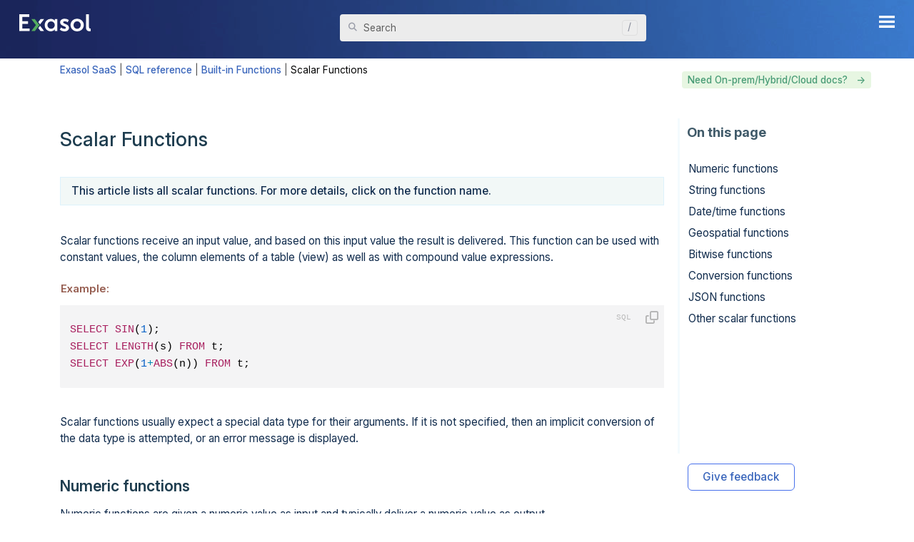

--- FILE ---
content_type: text/html
request_url: https://docs.exasol.com/saas/sql_references/functions/scalarfunctions.htm
body_size: 11701
content:
<!DOCTYPE html>
<html xmlns:MadCap="https://www.madcapsoftware.com/Schemas/MadCap.xsd" lang="en-us" xml:lang="en-us" class="concept _Skins_HTML5___Redesign" data-mc-search-type="Stem" data-mc-help-system-file-name="Default.xml" data-mc-path-to-help-system="../../" data-mc-has-content-body="True" data-mc-toc-path="[%=System.LinkedHeader%]|[%=System.LinkedHeader%]" data-mc-target-type="WebHelp2" data-mc-runtime-file-type="Topic;Default" data-mc-preload-images="false" data-mc-in-preview-mode="false">
    <head>
        <meta name="viewport" content="width=device-width, initial-scale=1.0" />
        <meta charset="utf-8" />
        <meta http-equiv="Content-Type" content="text/html; charset=utf-8" />
        <meta name="msapplication-config" content="../../Skins/Favicons/browserconfig.xml" />
        <meta name="description" content="Learn about the Scalar functions supported by Exasol." />
        <link rel="apple-touch-icon" sizes="16x16" href="../../Skins/Favicons/favicon.png" />
        <link rel="icon" sizes="16x16" href="../../Skins/Favicons/favicon-16x16.png" /><title>Scalar Functions | Exasol SaaS Documentation</title>
        <!-- cookie popup -->
        <!-- issue collector for the feedback form -->
        <link href="../../Skins/Default/Stylesheets/Slideshow.css" rel="stylesheet" type="text/css" data-mc-generated="True" />
        <link href="../../Skins/Default/Stylesheets/TextEffects.css" rel="stylesheet" type="text/css" data-mc-generated="True" />
        <link href="../../Skins/Default/Stylesheets/Topic.css" rel="stylesheet" type="text/css" data-mc-generated="True" />
        <link href="../../Skins/Default/Stylesheets/Components/Styles.css" rel="stylesheet" type="text/css" data-mc-generated="True" />
        <link href="../../Skins/Default/Stylesheets/Components/Tablet.css" rel="stylesheet" type="text/css" data-mc-generated="True" />
        <link href="../../Skins/Default/Stylesheets/Components/Mobile.css" rel="stylesheet" type="text/css" data-mc-generated="True" />
        <link href="../../Skins/Default/Stylesheets/Components/Print.css" rel="stylesheet" type="text/css" data-mc-generated="True" />
        <link href="../../Skins/Fluid/stylesheets/foundation.6.2.3.css" rel="stylesheet" type="text/css" data-mc-generated="True" />
        <link href="../../Skins/Fluid/stylesheets/styles.css" rel="stylesheet" type="text/css" data-mc-generated="True" />
        <link href="../../Skins/Fluid/stylesheets/tablet.css" rel="stylesheet" type="text/css" data-mc-generated="True" />
        <link href="../../Skins/Fluid/stylesheets/mobile.css" rel="stylesheet" type="text/css" data-mc-generated="True" />
        <link href="../../Skins/Fluid/stylesheets/print.css" rel="stylesheet" type="text/css" data-mc-generated="True" />
        <style>/*&lt;meta /&gt;*/

.needs-pie
{
	behavior: url('../../resources/Scripts/PIE-no-motw.htc');
}

</style>
        <link href="../../resource/stylesheets/styles_saas.css" rel="stylesheet" type="text/css" />
        <link rel="apple-touch-icon" sizes="16x16" href="../../Skins/Favicons/favicon.png" />
        <link rel="icon" sizes="16x16" href="../../Skins/Favicons/favicon-16x16.png" />
        <script src="../../resources/Scripts/jquery.min.js" type="text/javascript">
        </script>
        <script src="../../resources/Scripts/purify.min.js" type="text/javascript" defer="defer">
        </script>
        <script src="../../resources/Scripts/require.min.js" type="text/javascript" defer="defer">
        </script>
        <script src="../../resources/Scripts/require.config.js" type="text/javascript" defer="defer">
        </script>
        <script src="../../resources/Scripts/foundation.6.2.3_custom.js" type="text/javascript" defer="defer">
        </script>
        <script src="../../resources/Scripts/plugins.min.js" type="text/javascript" defer="defer">
        </script>
        <script src="../../resources/Scripts/MadCapAll.js" type="text/javascript" defer="defer">
        </script>
        <script>/* <![CDATA[ */
    (function(w, d, s, l, i) {
        w[l] = w[l] || [];
        w[l].push({ 'gtm.start': new Date().getTime(), event: 'gtm.js' });
        var f = d.getElementsByTagName(s)[0],
            j = d.createElement(s),
            dl = l != 'dataLayer' ? '&amp;l=' + l : '';
        j.async = true;
        j.src = 'https://www.googletagmanager.com/gtm.js?id=' + i + dl;
        f.parentNode.insertBefore(j, f);
    })(window, document, 'script', 'dataLayer', 'GTM-KJ6W2WR');
    /* ]]> */</script>
        <script type="text/javascript" src="https://exasol.atlassian.net/s/d41d8cd98f00b204e9800998ecf8427e-T/1jmxwi/b/8/c95134bc67d3a521bb3f4331beb9b804/_/download/batch/com.atlassian.jira.collector.plugin.jira-issue-collector-plugin:issuecollector/com.atlassian.jira.collector.plugin.jira-issue-collector-plugin:issuecollector.js?locale=en-US&amp;collectorId=f41956cf">
        </script>
        <script type="text/javascript">/* <![CDATA[ */
    window.ATL_JQ_PAGE_PROPS = $.extend(window.ATL_JQ_PAGE_PROPS, {
        "triggerFunction": function(showCollectorDialog) {
            $("#feedback-button").click(function(e) {
                e.preventDefault();
                showCollectorDialog();
            });
        },
        fieldValues: {
            priority: '10002',
            customfield_10351: '11143'
        }
    });
    /* ]]> */</script>
        <script type="text/javascript" src="../../Skins/Default/Scripts/HTML5_TopicToolbar.js">
        </script>
    </head>
    <body data-exasol-version="7.1">
        <div class="foundation-wrap off-canvas-wrapper">
            <div class="off-canvas-wrapper-inner" data-off-canvas-wrapper="">
                <aside class="off-canvas position-right" role="complementary" id="offCanvas" data-off-canvas="" data-position="right" data-mc-ignore="true">
                    <ul class="off-canvas-drilldown vertical menu off-canvas-list" data-drilldown="" data-mc-back-link="Back" data-mc-css-tree-node-expanded="is-drilldown-submenu-parent" data-mc-css-tree-node-collapsed="is-drilldown-submenu-parent" data-mc-css-sub-menu="vertical menu slide-in-right is-drilldown-submenu" data-mc-include-indicator="False" data-mc-include-icon="False" data-mc-include-parent-link="True" data-mc-include-back="True" data-mc-defer-expand-event="True" data-mc-expanded-event="open.zf.drilldown closed.zf.drilldown" data-mc-expand-event="click.zf.drilldown" data-mc-toc="True">
                    </ul>
                </aside>
                <div class="off-canvas-content inner-wrap" data-off-canvas-content="">
                    <div data-sticky-container="" class="title-bar-container">
                        <nav class="title-bar tab-bar sticky" aria-label="Main navigation and search" data-sticky="" data-options="marginTop:0" style="width:100%" data-sticky-on="only screen and (min-width: 1326px)" data-mc-ignore="true"><a class="skip-to-content fluid-skip showOnFocus" href="#">Skip To Main Content</a>
                            <div class="middle title-bar-section outer-row clearfix">
                                <div class="menu-icon-container relative clearfix">
                                    <div class="central-account-wrapper">
                                        <div class="central-dropdown"><a class="central-account-drop"><span class="central-account-image"></span><span class="central-account-text">Account</span></a>
                                            <div class="central-dropdown-content"><a class="MCCentralLink central-dropdown-content-settings">Settings</a>
                                                <hr class="central-separator" /><a class="MCCentralLink central-dropdown-content-logout">Logout</a>
                                            </div>
                                        </div>
                                    </div>
                                    <button class="menu-icon" aria-label="Show Navigation Panel" data-toggle="offCanvas"><span></span>
                                    </button>
                                </div>
                            </div>
                            <div class="title-bar-layout outer-row">
                                <div class="logo-wrapper"><a class="logo" href="https://docs.exasol.com" alt="Logo"></a>
                                </div>
                                <div class="navigation-wrapper nocontent">
                                    <ul class="navigation clearfix" data-mc-css-tree-node-has-children="has-children" data-mc-css-sub-menu="sub-menu" data-mc-expand-event="mouseenter" data-mc-top-nav-menu="True" data-mc-max-depth="2" data-mc-include-icon="False" data-mc-include-indicator="False" data-mc-include-children="True" data-mc-include-siblings="True" data-mc-include-parent="True" data-mc-toc="True">
                                        <li class="placeholder" style="visibility:hidden"><a>placeholder</a>
                                        </li>
                                    </ul>
                                </div>
                                <div class="central-account-wrapper">
                                    <div class="central-dropdown"><a class="central-account-drop"><span class="central-account-image"></span><span class="central-account-text">Account</span></a>
                                        <div class="central-dropdown-content"><a class="MCCentralLink central-dropdown-content-settings">Settings</a>
                                            <hr class="central-separator" /><a class="MCCentralLink central-dropdown-content-logout">Logout</a>
                                        </div>
                                    </div>
                                </div>
                                <div class="nav-search-wrapper">
                                    <div class="nav-search row">
                                        <form class="search" action="#">
                                            <div class="search-bar search-bar-container needs-pie">
                                                <input class="search-field needs-pie" type="search" aria-label="Search Field" placeholder="Search" />
                                                <div class="search-filter-wrapper"><span class="invisible-label" id="search-filters-label">Filter: </span>
                                                    <div class="search-filter" aria-haspopup="true" aria-controls="sf-content" aria-expanded="false" aria-label="Search Filter" title="All Files" role="button" tabindex="0">
                                                    </div>
                                                    <div class="search-filter-content" id="sf-content">
                                                        <ul>
                                                            <li>
                                                                <button class="mc-dropdown-item" aria-labelledby="search-filters-label filterSelectorLabel-00001"><span id="filterSelectorLabel-00001">All Files</span>
                                                                </button>
                                                            </li>
                                                        </ul>
                                                    </div>
                                                </div>
                                                <div class="search-submit-wrapper" dir="ltr">
                                                    <div class="search-submit" title="Search" role="button" tabindex="0"><span class="invisible-label">Submit Search</span>
                                                    </div>
                                                </div>
                                            </div>
                                        </form>
                                    </div>
                                </div>
                            </div>
                        </nav>
                    </div>
                    <div class="main-section">
                        <div class="row outer-row sidenav-layout">
                            <nav class="sidenav-wrapper">
                                <div class="sidenav-container">
                                    <ul class="off-canvas-accordion vertical menu sidenav" data-accordion-menu="" data-mc-css-tree-node-expanded="is-accordion-submenu-parent" data-mc-css-tree-node-collapsed="is-accordion-submenu-parent" data-mc-css-sub-menu="vertical menu accordion-menu is-accordion-submenu nested" data-mc-include-indicator="False" data-mc-include-icon="False" data-mc-include-parent-link="False" data-mc-include-back="False" data-mc-defer-expand-event="True" data-mc-expanded-event="down.zf.accordionMenu up.zf.accordionMenu" data-mc-expand-event="click.zf.accordionMenu" data-mc-toc="True" data-mc-side-nav-menu="True">
                                    </ul>
                                </div>
                            </nav>
                            <div class="body-container">
                                <div data-mc-content-body="True">
                                    <noscript><iframe src="https://www.googletagmanager.com/ns.html?id=GTM-KJ6W2WR" height="0" width="0" style="display:none;visibility:hidden"></iframe>
                                    </noscript>
                                    <!-- main page div -->
                                    <div id="ContentPlusFooter">
                                        <div id="NavFramework">
                                            <nav id="breadcrumbs-wrapper">
                                                <!-- wrapper for platform/version dropdowns - the breadcrumbs are not here anymore -->
                                                <!-- we use a dummy character (dot) here to keep the block visible in saas --><span style="color:transparent;">.</span>
                                            </nav>
                                            <!-- left sidebar -->
                                            <nav id="left-sidebar">
                                                <ul class="nocontent menu _Skins_Menu mc-component" data-mc-linked-toc="Data/Tocs/Combined_TOC.js" data-mc-side-menu="True" data-mc-max-depth="-1" data-mc-include-icon="False" data-mc-include-indicator="False" data-mc-include-children="True" data-mc-include-siblings="True" data-mc-include-parent="True" data-mc-toc="True">
                                                </ul>
                                            </nav>
                                            <div class="splitter">
                                            </div>
                                            <div>
                                                <div class="buttons popup-container clearfix topicToolbarProxy _Skins_HTML5_TopicToolbar mc-component nocontent">
                                                </div>
                                                <!-- container for main content (including filters) and right sidebar -->
                                                <div id="BodyPlusMenu">
                                                    <div id="exa-main-content">
                                                        <!-- breadcrumbs are here now -->
                                                        <div class="nocontent">
                                                            <div class="MCBreadcrumbsBox_0 breadcrumbs" role="navigation" aria-label="Breadcrumbs" data-mc-breadcrumbs-divider=" | " data-mc-breadcrumbs-count="3" data-mc-toc="True"><span class="MCBreadcrumbsPrefix">You are here: </span>
                                                            </div>
                                                        </div>
                                                        <!-- in saas we have a link to the db docs -->
                                                        <div id="saas-db-link" MadCap:conditions="Products.SaaSOnly"><a href="https://docs.exasol.com/db/latest/home.htm">Need On-prem/Hybrid/Cloud docs?&#160;&#160; -&gt;</a>
                                                        </div>
                                                        <!-- info banners go here, before the body proxy -->
                                                        <div id="cloud_banner_azure" MadCap:conditions="DB_Versions.8-0">Native cloud deployment on Azure is not available for this version of Exasol, but you can install Exasol as a Linux application on Azure instances. For more information, see <a href="https://docs.exasol.com/db/latest/administration/on-premise/installation.htm">Installation</a>.</div>
                                                        <div id="cloud_banner_gcp" MadCap:conditions="DB_Versions.8-0">Native cloud deployment on Google Cloud is not available for this version of Exasol, but you can install Exasol as a Linux application on Google Cloud instances. For more information, see <a href="https://docs.exasol.com/db/latest/administration/on-premise/installation.htm">Installation</a>.</div>
                                                        <!-- body proxy with  main content -->
                                                        <div role="main" id="mc-main-content">
                                                            <div id="microcontent1">
                                                                <h1 id="ScalarFunctions" data-magellan-target="ScalarFunctions"><a name="aanchor146"></a>
                                                                    <MadCap:concept term="aws;azure;gcp;on-prem" xmlns:MadCap="http://www.madcapsoftware.com/Schemas/MadCap.xsd" /><a name="Scalar" id="Scalar"></a>Scalar Functions</h1>
                                                                <p class="intro">This article lists all scalar functions. For more details, click on the function name.</p>
                                                                <p>Scalar functions receive an input value, and based on this input value the result is delivered. This function can be used with constant values, the column elements of a table  (view) as well as with compound value expressions.</p>
                                                                <h6 class="ForExamples">Example:</h6>
                                                                <div class="codeSnippet"><a class="codeSnippetCopyButton" role="button" href="javascript:void(0);">Copy</a>
                                                                    <div style="mc-code-lang: SQL;" class="codeSnippetBody" data-mc-continue="False" data-mc-line-number-start="1" data-mc-use-line-numbers="False"><pre><code><span style="color: #a71d5d; ">SELECT</span> <span style="color: #a71d5d; ">SIN</span>(<span style="color: #005cc5; ">1</span>);<br /><span style="color: #a71d5d; ">SELECT</span> <span style="color: #a71d5d; ">LENGTH</span>(s) <span style="color: #a71d5d; ">FROM</span> t;<br /><span style="color: #a71d5d; ">SELECT</span> <span style="color: #a71d5d; ">EXP</span>(<span style="color: #005cc5; ">1</span><span style="color: #0086b3; ">+</span><span style="color: #a71d5d; ">ABS</span>(n)) <span style="color: #a71d5d; ">FROM</span> t;</code></pre>
                                                                    </div>
                                                                </div>
                                                                <p>Scalar functions usually expect a special data type for their arguments. If it is not specified, then an implicit conversion of the data type is attempted, or an error message is displayed. </p>
                                                            </div>
                                                            <h2 id="Numericfunctions" data-magellan-target="Numericfunctions">Numeric functions</h2>
                                                            <p>Numeric functions are given a numeric value as input and typically deliver a numeric value as output.</p>
                                                            <p>Exasol supports the following numeric functions: </p>
                                                            <div class="columns-auto-4">
                                                                <p><a href="alphabeticallistfunctions/abs.htm#ABS" class="ForSQLCommands MCXref xref xrefForSQLCommands">ABS</a>
                                                                </p>
                                                                <p><a href="alphabeticallistfunctions/acos.htm#ACOS" class="ForSQLCommands MCXref xref xrefForSQLCommands">ACOS</a>
                                                                </p>
                                                                <p><a href="alphabeticallistfunctions/asin.htm#ASIN" class="ForSQLCommands MCXref xref xrefForSQLCommands">ASIN</a>
                                                                </p>
                                                                <p><a href="alphabeticallistfunctions/atan.htm#ATAN" class="ForSQLCommands MCXref xref xrefForSQLCommands">ATAN</a>
                                                                </p>
                                                                <p><a href="alphabeticallistfunctions/atan2.htm#ATAN2" class="ForSQLCommands MCXref xref xrefForSQLCommands">ATAN2</a>
                                                                </p>
                                                                <p><a href="alphabeticallistfunctions/ceil[ing].htm#CEIL[ING]" class="ForSQLCommands MCXref xref xrefForSQLCommands">CEIL[ING]</a>
                                                                </p>
                                                                <p><a href="alphabeticallistfunctions/cos.htm#COS" class="ForSQLCommands MCXref xref xrefForSQLCommands">COS</a>
                                                                </p>
                                                                <p><a href="alphabeticallistfunctions/cosh.htm#COSH" class="ForSQLCommands MCXref xref xrefForSQLCommands">COSH</a>
                                                                </p>
                                                                <p><a href="alphabeticallistfunctions/cot.htm#COT" class="ForSQLCommands MCXref xref xrefForSQLCommands">COT</a>
                                                                </p>
                                                                <p><a href="alphabeticallistfunctions/degrees.htm#DEGREES" class="ForSQLCommands MCXref xref xrefForSQLCommands">DEGREES</a>
                                                                </p>
                                                                <p><a href="alphabeticallistfunctions/div.htm#DIV" class="ForSQLCommands MCXref xref xrefForSQLCommands">DIV</a>
                                                                </p>
                                                                <p><a href="alphabeticallistfunctions/exp.htm#EXP" class="ForSQLCommands MCXref xref xrefForSQLCommands">EXP</a>
                                                                </p>
                                                                <p><a href="alphabeticallistfunctions/floor.htm#FLOOR" class="ForSQLCommands MCXref xref xrefForSQLCommands">FLOOR</a>
                                                                </p>
                                                                <p><a href="alphabeticallistfunctions/ln.htm#LN" class="ForSQLCommands MCXref xref xrefForSQLCommands">LN</a>
                                                                </p>
                                                                <p><a href="alphabeticallistfunctions/log.htm#LOG" class="ForSQLCommands MCXref xref xrefForSQLCommands">LOG</a>
                                                                </p>
                                                                <p><a href="alphabeticallistfunctions/log10.htm#LOG10" class="ForSQLCommands MCXref xref xrefForSQLCommands">LOG10</a>
                                                                </p>
                                                                <p><a href="alphabeticallistfunctions/log2.htm#LOG2" class="ForSQLCommands MCXref xref xrefForSQLCommands">LOG2</a>
                                                                </p>
                                                                <p><a href="alphabeticallistfunctions/min_scale.htm" class="ForSQLCommands MCXref xref xrefForSQLCommands">MIN_SCALE</a>
                                                                </p>
                                                                <p><a href="alphabeticallistfunctions/mod.htm#MOD" class="ForSQLCommands MCXref xref xrefForSQLCommands">MOD</a>
                                                                </p>
                                                                <p><a href="alphabeticallistfunctions/pi.htm#PI" class="ForSQLCommands MCXref xref xrefForSQLCommands">PI</a>
                                                                </p>
                                                                <p><a href="alphabeticallistfunctions/power.htm#POWER" class="ForSQLCommands MCXref xref xrefForSQLCommands">POWER</a>
                                                                </p>
                                                                <p><a href="alphabeticallistfunctions/radians.htm#RADIANS" class="ForSQLCommands MCXref xref xrefForSQLCommands">RADIANS</a>
                                                                </p>
                                                                <p><a href="alphabeticallistfunctions/random.htm#RAND[OM]" class="ForSQLCommands MCXref xref xrefForSQLCommands">RAND[OM]</a>
                                                                </p>
                                                                <p><a href="alphabeticallistfunctions/round (number).htm#ROUND_(number)" class="ForSQLCommands MCXref xref xrefForSQLCommands">ROUND (number)</a>
                                                                </p>
                                                                <p><a href="alphabeticallistfunctions/sign.htm#SIGN" class="ForSQLCommands MCXref xref xrefForSQLCommands">SIGN</a>
                                                                </p>
                                                                <p><a href="alphabeticallistfunctions/sin.htm#SIN" class="ForSQLCommands MCXref xref xrefForSQLCommands">SIN</a>
                                                                </p>
                                                                <p><a href="alphabeticallistfunctions/sinh.htm#SINH" class="ForSQLCommands MCXref xref xrefForSQLCommands">SINH</a>
                                                                </p>
                                                                <p><a href="alphabeticallistfunctions/sqrt.htm#SQRT" class="ForSQLCommands MCXref xref xrefForSQLCommands">SQRT</a>
                                                                </p>
                                                                <p><a href="alphabeticallistfunctions/tan.htm" class="ForSQLCommands MCXref xref xrefForSQLCommands">TAN</a>
                                                                </p>
                                                                <p><a href="alphabeticallistfunctions/tanh.htm#TANH" class="ForSQLCommands MCXref xref xrefForSQLCommands">TANH</a>
                                                                </p>
                                                                <p><a href="alphabeticallistfunctions/to_char (number).htm#TO_CHAR_(number)" class="ForSQLCommands MCXref xref xrefForSQLCommands">TO_CHAR (number)</a>
                                                                </p>
                                                                <p><a href="alphabeticallistfunctions/to_number.htm#TO_NUMBER" class="ForSQLCommands MCXref xref xrefForSQLCommands">TO_NUMBER</a>
                                                                </p>
                                                                <p><a href="alphabeticallistfunctions/trunc[ate] (number).htm#TRUNC[ATE]_(number)" class="ForSQLCommands MCXref xref xrefForSQLCommands">TRUNC[ATE] (number)</a>
                                                                </p>
                                                                <p data-mc-conditions="DB_Versions.8-0"><a href="alphabeticallistfunctions/width_bucket.htm" class="ForSQLCommands MCXref xref xrefForSQLCommands">WIDTH_BUCKET</a>
                                                                </p>
                                                            </div>
                                                            <h2 id="Stringfunctions" data-magellan-target="Stringfunctions">String functions</h2>
                                                            <p>String functions can either return a string, such as  <code>LPAD</code>, or a numeric value, such as <code>LENGTH</code>.</p>
                                                            <p>Exasol supports the following string functions: </p>
                                                            <div class="columns-auto-4">
                                                                <p><a href="alphabeticallistfunctions/ascii.htm#ASCII" class="ForSQLCommands MCXref xref xrefForSQLCommands">ASCII</a>
                                                                </p>
                                                                <p><a href="alphabeticallistfunctions/bit_length.htm#BIT_LENGTH" class="ForSQLCommands MCXref xref xrefForSQLCommands">BIT_LENGTH</a>
                                                                </p>
                                                                <p><a href="alphabeticallistfunctions/character_length.htm#top" class="ForSQLCommands MCXref xref xrefForSQLCommands">CHARACTER_LENGTH</a>
                                                                </p>
                                                                <p><a href="alphabeticallistfunctions/ch[a]r.htm#CH[A]R" class="ForSQLCommands MCXref xref xrefForSQLCommands">CH[A]R</a>
                                                                </p>
                                                                <p><a href="alphabeticallistfunctions/cologne_phonetic.htm#COLOGNE_PHONETIC" class="ForSQLCommands MCXref xref xrefForSQLCommands">COLOGNE_PHONETIC</a>
                                                                </p>
                                                                <p><a href="alphabeticallistfunctions/concat.htm#CONCAT" class="ForSQLCommands MCXref xref xrefForSQLCommands">CONCAT</a>
                                                                </p>
                                                                <p><a href="alphabeticallistfunctions/dump.htm#DUMP" class="ForSQLCommands MCXref xref xrefForSQLCommands">DUMP</a>
                                                                </p>
                                                                <p><a href="alphabeticallistfunctions/edit_distance.htm#EDIT_DISTANCE" class="ForSQLCommands MCXref xref xrefForSQLCommands">EDIT_DISTANCE</a>
                                                                </p>
                                                                <p><a href="alphabeticallistfunctions/initcap.htm#INITCAP" class="ForSQLCommands MCXref xref xrefForSQLCommands">INITCAP</a>
                                                                </p>
                                                                <p><a href="alphabeticallistfunctions/insert.htm#INSERT" class="ForSQLCommands MCXref xref xrefForSQLCommands">INSERT</a>
                                                                </p>
                                                                <p><a href="alphabeticallistfunctions/instr.htm#INSTR" class="ForSQLCommands MCXref xref xrefForSQLCommands">INSTR</a>
                                                                </p>
                                                                <p><a href="alphabeticallistfunctions/lcase.htm#LCASE" class="ForSQLCommands MCXref xref xrefForSQLCommands">LCASE</a>
                                                                </p>
                                                                <p><a href="alphabeticallistfunctions/left.htm#top" class="ForSQLCommands MCXref xref xrefForSQLCommands">LEFT</a>
                                                                </p>
                                                                <p><a href="alphabeticallistfunctions/length.htm#Length" class="ForSQLCommands MCXref xref xrefForSQLCommands">LENGTH</a>
                                                                </p>
                                                                <p><a href="alphabeticallistfunctions/locate.htm#Locate" class="ForSQLCommands MCXref xref xrefForSQLCommands">LOCATE</a>
                                                                </p>
                                                                <p><a href="alphabeticallistfunctions/lower.htm#LOWER" class="ForSQLCommands MCXref xref xrefForSQLCommands">LOWER</a>
                                                                </p>
                                                                <p><a href="alphabeticallistfunctions/lpad.htm#LPAD" class="ForSQLCommands MCXref xref xrefForSQLCommands">LPAD</a>
                                                                </p>
                                                                <p><a href="alphabeticallistfunctions/ltrim.htm#LTRIM" class="ForSQLCommands MCXref xref xrefForSQLCommands">LTRIM</a>
                                                                </p>
                                                                <p><a href="alphabeticallistfunctions/mid.htm#MID" class="ForSQLCommands MCXref xref xrefForSQLCommands">MID</a>
                                                                </p>
                                                                <p><a href="alphabeticallistfunctions/octet_length.htm#OCTET_LENGTH" class="ForSQLCommands MCXref xref xrefForSQLCommands">OCTET_LENGTH</a>
                                                                </p>
                                                                <p><a href="alphabeticallistfunctions/position.htm#POSITION" class="ForSQLCommands MCXref xref xrefForSQLCommands">POSITION</a>
                                                                </p>
                                                                <p><a href="alphabeticallistfunctions/regexp_instr.htm#REGEXP_INSTR" class="ForSQLCommands MCXref xref xrefForSQLCommands">REGEXP_INSTR</a>
                                                                </p>
                                                                <p><a href="alphabeticallistfunctions/regexp_replace.htm#REGEXP_REPLACE" class="ForSQLCommands MCXref xref xrefForSQLCommands">REGEXP_REPLACE</a>
                                                                </p>
                                                                <p><a href="alphabeticallistfunctions/regexp_substr.htm#REGEXP_SUBSTR" class="ForSQLCommands MCXref xref xrefForSQLCommands">REGEXP_SUBSTR</a>
                                                                </p>
                                                                <p><a href="alphabeticallistfunctions/repeat.htm#REPEAT" class="ForSQLCommands MCXref xref xrefForSQLCommands">REPEAT</a>
                                                                </p>
                                                                <p><a href="alphabeticallistfunctions/replace.htm#REPLACE" class="ForSQLCommands MCXref xref xrefForSQLCommands">REPLACE</a>
                                                                </p>
                                                                <p><a href="alphabeticallistfunctions/reverse.htm#REVERSE" class="ForSQLCommands MCXref xref xrefForSQLCommands">REVERSE</a>
                                                                </p>
                                                                <p><a href="alphabeticallistfunctions/right.htm#RIGHT" class="ForSQLCommands MCXref xref xrefForSQLCommands">RIGHT</a>
                                                                </p>
                                                                <p><a href="alphabeticallistfunctions/rpad.htm#RPAD" class="ForSQLCommands MCXref xref xrefForSQLCommands">RPAD</a>
                                                                </p>
                                                                <p><a href="alphabeticallistfunctions/rtrim.htm#RTRIM" class="ForSQLCommands MCXref xref xrefForSQLCommands">RTRIM</a>
                                                                </p>
                                                                <p><a href="alphabeticallistfunctions/soundex.htm#SOUNDEX" class="ForSQLCommands MCXref xref xrefForSQLCommands">SOUNDEX</a>
                                                                </p>
                                                                <p><a href="alphabeticallistfunctions/space.htm#SPACE" class="ForSQLCommands MCXref xref xrefForSQLCommands">SPACE</a>
                                                                </p>
                                                                <p><a href="alphabeticallistfunctions/substr[ing].htm#SUBSTR[ING]" class="ForSQLCommands MCXref xref xrefForSQLCommands">SUBSTR[ING]</a>
                                                                </p>
                                                                <p><a href="alphabeticallistfunctions/to_char (datetime).htm#TO_CHAR_(datetime)" class="ForSQLCommands MCXref xref xrefForSQLCommands">TO_CHAR (datetime)</a>
                                                                </p>
                                                                <p><a href="alphabeticallistfunctions/to_char (number).htm#TO_CHAR_(number)" class="ForSQLCommands MCXref xref xrefForSQLCommands">TO_CHAR (number)</a>
                                                                </p>
                                                                <p><a href="alphabeticallistfunctions/to_number.htm#TO_NUMBER" class="ForSQLCommands MCXref xref xrefForSQLCommands">TO_NUMBER</a>
                                                                </p>
                                                                <p><a href="alphabeticallistfunctions/translate.htm#TRANSLATE" class="ForSQLCommands MCXref xref xrefForSQLCommands">TRANSLATE</a>
                                                                </p>
                                                                <p><a href="alphabeticallistfunctions/trim.htm#TRIM" class="ForSQLCommands MCXref xref xrefForSQLCommands">TRIM</a>
                                                                </p>
                                                                <p><a href="alphabeticallistfunctions/typeof.htm" class="ForSQLCommands MCXref xref xrefForSQLCommands">TYPEOF</a>
                                                                </p>
                                                                <p><a href="alphabeticallistfunctions/ucase.htm" class="ForSQLCommands MCXref xref xrefForSQLCommands">UCASE</a>
                                                                </p>
                                                                <p><a href="alphabeticallistfunctions/unicode.htm" class="ForSQLCommands MCXref xref xrefForSQLCommands">UNICODE</a>
                                                                </p>
                                                                <p><a href="alphabeticallistfunctions/unicodechr.htm" class="ForSQLCommands MCXref xref xrefForSQLCommands">UNICODECHR</a>
                                                                </p>
                                                                <p><a href="alphabeticallistfunctions/upper.htm" class="ForSQLCommands MCXref xref xrefForSQLCommands">UPPER</a>
                                                                </p>
                                                            </div>
                                                            <h2 id="Datetimefunctions" data-magellan-target="Datetimefunctions">Date/time functions</h2>
                                                            <p>Date/time functions manipulate the <code>DATE</code>, <code>TIMESTAMP</code>, <code>TIMESTAMP WITH LOCAL TIME ZONE</code>, and <code>INTERVAL</code> data types.</p>
                                                            <p class="Note" data-mc-conditions="DB_Versions.8-0">For functions that take a <code>TIMESTAMP</code> argument, a <code>DATE</code> data type will be converted automatically to <code>TIMESTAMP(0)</code> and a string data type will be converted automatically to <code>TIMESTAMP(9)</code>.</p>
                                                            <p>Exasol supports the following date/time functions: </p>
                                                            <div class="columns-auto-4">
                                                                <p><a href="alphabeticallistfunctions/add_days.htm#ADD_DAYS" class="ForSQLCommands MCXref xref xrefForSQLCommands">ADD_DAYS</a>
                                                                </p>
                                                                <p><a href="alphabeticallistfunctions/add_hour.htm#ADD_HOUR" class="ForSQLCommands MCXref xref xrefForSQLCommands">ADD_HOURS</a>
                                                                </p>
                                                                <p><a href="alphabeticallistfunctions/add_minutes.htm#ADD_MINUTES" class="ForSQLCommands MCXref xref xrefForSQLCommands">ADD_MINUTES</a>
                                                                </p>
                                                                <p><a href="alphabeticallistfunctions/add_months.htm#ADD_MONTHS" class="ForSQLCommands MCXref xref xrefForSQLCommands">ADD_MONTHS</a>
                                                                </p>
                                                                <p><a href="alphabeticallistfunctions/add_seconds.htm#ADD_SECONDS" class="ForSQLCommands MCXref xref xrefForSQLCommands">ADD_SECONDS</a>
                                                                </p>
                                                                <p><a href="alphabeticallistfunctions/add_weeks.htm#ADD_WEEKS" class="ForSQLCommands MCXref xref xrefForSQLCommands">ADD_WEEKS</a>
                                                                </p>
                                                                <p><a href="alphabeticallistfunctions/add_years.htm#ADD_YEARS" class="ForSQLCommands MCXref xref xrefForSQLCommands">ADD_YEARS</a>
                                                                </p>
                                                                <p><a href="alphabeticallistfunctions/convert_tz.htm#CONVERT_TZ" class="ForSQLCommands MCXref xref xrefForSQLCommands">CONVERT_TZ</a>
                                                                </p>
                                                                <p><a href="alphabeticallistfunctions/curdate.htm#CURDATE" class="ForSQLCommands MCXref xref xrefForSQLCommands">CURDATE</a>
                                                                </p>
                                                                <p><a href="alphabeticallistfunctions/current_date.htm#CURRENT_DATE" class="ForSQLCommands MCXref xref xrefForSQLCommands">CURRENT_DATE</a>
                                                                </p>
                                                                <p><a href="alphabeticallistfunctions/current_timestamp.htm#Current_Timestamp" class="ForSQLCommands MCXref xref xrefForSQLCommands">CURRENT_TIMESTAMP</a>
                                                                </p>
                                                                <p><a href="alphabeticallistfunctions/date_trunc.htm#DATE_TRUNC" class="ForSQLCommands MCXref xref xrefForSQLCommands">DATE_TRUNC</a>
                                                                </p>
                                                                <p><a href="alphabeticallistfunctions/day.htm#DAY" class="ForSQLCommands MCXref xref xrefForSQLCommands">DAY</a>
                                                                </p>
                                                                <p><a href="alphabeticallistfunctions/days_between.htm#DAYS_BETWEEN" class="ForSQLCommands MCXref xref xrefForSQLCommands">DAYS_BETWEEN</a>
                                                                </p>
                                                                <p><a href="alphabeticallistfunctions/dbtimezone.htm#DBTIMEZONE" class="ForSQLCommands MCXref xref xrefForSQLCommands">DBTIMEZONE</a>
                                                                </p>
                                                                <p><a href="alphabeticallistfunctions/extract.htm#EXTRACT" class="ForSQLCommands MCXref xref xrefForSQLCommands">EXTRACT</a>
                                                                </p>
                                                                <p><a href="alphabeticallistfunctions/from_posix_time.htm#FROM_POSIX_TIME" class="ForSQLCommands MCXref xref xrefForSQLCommands">FROM_POSIX_TIME</a>
                                                                </p>
                                                                <p><a href="alphabeticallistfunctions/hour.htm#HOUR" class="ForSQLCommands MCXref xref xrefForSQLCommands">HOUR</a>
                                                                </p>
                                                                <p><a href="alphabeticallistfunctions/hours_between.htm#HOURS_BETWEEN" class="ForSQLCommands MCXref xref xrefForSQLCommands">HOURS_BETWEEN</a>
                                                                </p>
                                                                <p><a href="alphabeticallistfunctions/localtimestamp.htm#LOCALTIMESTAMP" class="ForSQLCommands MCXref xref xrefForSQLCommands">LOCALTIMESTAMP</a>
                                                                </p>
                                                                <p><a href="alphabeticallistfunctions/minute.htm#MINUTE" class="ForSQLCommands MCXref xref xrefForSQLCommands">MINUTE</a>
                                                                </p>
                                                                <p><a href="alphabeticallistfunctions/minutes_between.htm#MINUTES_BETWEEN" class="ForSQLCommands MCXref xref xrefForSQLCommands">MINUTES_BETWEEN</a>
                                                                </p>
                                                                <p><a href="alphabeticallistfunctions/month.htm#MONTH" class="ForSQLCommands MCXref xref xrefForSQLCommands">MONTH</a>
                                                                </p>
                                                                <p><a href="alphabeticallistfunctions/months_between.htm#MONTH_BETWEEN" class="ForSQLCommands MCXref xref xrefForSQLCommands">MONTHS_BETWEEN</a>
                                                                </p>
                                                                <p><a href="alphabeticallistfunctions/now.htm#NOW" class="ForSQLCommands MCXref xref xrefForSQLCommands">NOW</a>
                                                                </p>
                                                                <p><a href="alphabeticallistfunctions/numtodsinterval.htm#NumToDINTERVAL" class="ForSQLCommands MCXref xref xrefForSQLCommands">NUMTODSINTERVAL</a>
                                                                </p>
                                                                <p><a href="alphabeticallistfunctions/numtoyminterval.htm#NUMTOYMINTERVAL" class="ForSQLCommands MCXref xref xrefForSQLCommands">NUMTOYMINTERVAL</a>
                                                                </p>
                                                                <p><a href="alphabeticallistfunctions/posix_time.htm#POSIX_TIME" class="ForSQLCommands MCXref xref xrefForSQLCommands">POSIX_TIME</a>
                                                                </p>
                                                                <p><a href="alphabeticallistfunctions/round (datetime).htm#ROUND_(datetime)" class="ForSQLCommands MCXref xref xrefForSQLCommands">ROUND (datetime)</a>
                                                                </p>
                                                                <p><a href="alphabeticallistfunctions/second.htm#SECOND" class="ForSQLCommands MCXref xref xrefForSQLCommands">SECOND</a>
                                                                </p>
                                                                <p><a href="alphabeticallistfunctions/seconds_between.htm#SECONDS_BETWEEN" class="ForSQLCommands MCXref xref xrefForSQLCommands">SECONDS_BETWEEN</a>
                                                                </p>
                                                                <p><a href="alphabeticallistfunctions/sessiontimezone.htm#SESSIONTIMEZONE" class="ForSQLCommands MCXref xref xrefForSQLCommands">SESSIONTIMEZONE</a>
                                                                </p>
                                                                <p><a href="alphabeticallistfunctions/sysdate.htm#SYSDATE" class="ForSQLCommands MCXref xref xrefForSQLCommands">SYSDATE</a>
                                                                </p>
                                                                <p><a href="alphabeticallistfunctions/systimestamp.htm#SYSTIMESTAMP" class="ForSQLCommands MCXref xref xrefForSQLCommands">SYSTIMESTAMP</a>
                                                                </p>
                                                                <p><a href="alphabeticallistfunctions/to_char (datetime).htm#TO_CHAR_(datetime)" class="ForSQLCommands MCXref xref xrefForSQLCommands">TO_CHAR (datetime)</a>
                                                                </p>
                                                                <p><a href="alphabeticallistfunctions/to_date.htm#TO_DATE" class="ForSQLCommands MCXref xref xrefForSQLCommands">TO_DATE</a>
                                                                </p>
                                                                <p><a href="alphabeticallistfunctions/to_dsinterval.htm#TO_DSINTERVAL" class="ForSQLCommands MCXref xref xrefForSQLCommands">TO_DSINTERVAL</a>
                                                                </p>
                                                                <p><a href="alphabeticallistfunctions/to_timestamp.htm#TO_TIMESTAMP" class="ForSQLCommands MCXref xref xrefForSQLCommands">TO_TIMESTAMP</a>
                                                                </p>
                                                                <p><a href="alphabeticallistfunctions/to_yminterval.htm#TO_YMINTERVAL" class="ForSQLCommands MCXref xref xrefForSQLCommands">TO_YMINTERVAL</a>
                                                                </p>
                                                                <p><a href="alphabeticallistfunctions/trunc[ate] (datetime).htm#TRUNC[ATE]_(datetime)" class="ForSQLCommands MCXref xref xrefForSQLCommands">TRUNC[ATE] (datetime)</a>
                                                                </p>
                                                                <p><a href="alphabeticallistfunctions/week.htm#WEEK" class="ForSQLCommands MCXref xref xrefForSQLCommands">WEEK</a>
                                                                </p>
                                                                <p><a href="alphabeticallistfunctions/year.htm#YEAR" class="ForSQLCommands MCXref xref xrefForSQLCommands">YEAR</a>
                                                                </p>
                                                                <p><a href="alphabeticallistfunctions/years_between.htm#YEARS_BETWEEN" class="ForSQLCommands MCXref xref xrefForSQLCommands">YEARS_BETWEEN</a>
                                                                </p>
                                                            </div>
                                                            <h2 id="Geospatialfunctions" data-magellan-target="Geospatialfunctions">Geospatial functions</h2>
                                                            <p>To analyze geospatial data, there are many functions available. For more information on geospatial data, refer to the <a href="../geospatialdata/geospatialdata_overview.htm#Geospatial" class="MCXref xref">Geospatial data</a> section. </p>
                                                            <p><a href="alphabeticallistfunctions/st_.htm#ST_*" class="ForSQLCommands MCXref xref xrefForSQLCommands">ST_*</a>
                                                            </p>
                                                            <h2 id="Bitwisefunctions" data-magellan-target="Bitwisefunctions"> Bitwise functions</h2>
                                                            <p>Bitwise functions can compute bit operations on numerical values.</p>
                                                            <div class="columns-auto-4">
                                                                <p><a href="alphabeticallistfunctions/bit_and.htm#BIT_AND" class="ForSQLCommands MCXref xref xrefForSQLCommands">BIT_AND</a>
                                                                </p>
                                                                <p><a href="alphabeticallistfunctions/bit_check.htm#BIT_CHECK" class="ForSQLCommands MCXref xref xrefForSQLCommands">BIT_CHECK</a>
                                                                </p>
                                                                <p><a href="alphabeticallistfunctions/bit_lrotate.htm#BIT_LROTATE" class="ForSQLCommands MCXref xref xrefForSQLCommands">BIT_LROTATE</a>
                                                                </p>
                                                                <p><a href="alphabeticallistfunctions/bit_lshift.htm#BIT_LSHIFT" class="ForSQLCommands MCXref xref xrefForSQLCommands">BIT_LSHIFT</a>
                                                                </p>
                                                                <p><a href="alphabeticallistfunctions/bit_not.htm#BIT_NOT" class="ForSQLCommands MCXref xref xrefForSQLCommands">BIT_NOT</a>
                                                                </p>
                                                                <p><a href="alphabeticallistfunctions/bit_or.htm#BIT_OR" class="ForSQLCommands MCXref xref xrefForSQLCommands">BIT_OR</a>
                                                                </p>
                                                                <p><a href="alphabeticallistfunctions/bit_rrotate.htm#BIT_RROTATE" class="ForSQLCommands MCXref xref xrefForSQLCommands">BIT_RROTATE</a>
                                                                </p>
                                                                <p><a href="alphabeticallistfunctions/bit_rshift.htm#BIT_RSHIFT" class="ForSQLCommands MCXref xref xrefForSQLCommands">BIT_RSHIFT</a>
                                                                </p>
                                                                <p><a href="alphabeticallistfunctions/bit_set.htm#BIT_SET" class="ForSQLCommands MCXref xref xrefForSQLCommands">BIT_SET</a>
                                                                </p>
                                                                <p><a href="alphabeticallistfunctions/bit_to_num.htm#BIT_TO_NUM" class="ForSQLCommands MCXref xref xrefForSQLCommands">BIT_TO_NUM</a>
                                                                </p>
                                                                <p><a href="alphabeticallistfunctions/bit_xor.htm#BIT_XOR" class="ForSQLCommands MCXref xref xrefForSQLCommands">BIT_XOR</a>
                                                                </p>
                                                            </div>
                                                            <h2 id="Conversionfunctions" data-magellan-target="Conversionfunctions"><a name="Conversion_Functions" id="Conversion_Functions"></a>Conversion functions</h2>
                                                            <p>Conversion functions can be used to convert values to other data types.</p>
                                                            <div class="columns-auto-4">
                                                                <p><a href="alphabeticallistfunctions/cast.htm#CAST" class="ForSQLCommands MCXref xref xrefForSQLCommands">CAST</a>
                                                                </p>
                                                                <p><a href="alphabeticallistfunctions/convert.htm#CONVERT" class="ForSQLCommands MCXref xref xrefForSQLCommands">CONVERT</a>
                                                                </p>
                                                                <p><a href="alphabeticallistfunctions/is_.htm#IS_*" class="ForSQLCommands MCXref xref xrefForSQLCommands">IS_*</a>
                                                                </p>
                                                                <p><a href="alphabeticallistfunctions/numtodsinterval.htm#NumToDINTERVAL" class="ForSQLCommands MCXref xref xrefForSQLCommands">NUMTODSINTERVAL</a>
                                                                </p>
                                                                <p><a href="alphabeticallistfunctions/numtoyminterval.htm#NUMTOYMINTERVAL" class="ForSQLCommands MCXref xref xrefForSQLCommands">NUMTOYMINTERVAL</a>
                                                                </p>
                                                                <p><a href="alphabeticallistfunctions/to_char (datetime).htm#TO_CHAR_(datetime)" class="ForSQLCommands MCXref xref xrefForSQLCommands">TO_CHAR (datetime)</a>
                                                                </p>
                                                                <p><a href="alphabeticallistfunctions/to_char (number).htm#TO_CHAR_(number)" class="ForSQLCommands MCXref xref xrefForSQLCommands">TO_CHAR (number)</a>
                                                                </p>
                                                                <p><a href="alphabeticallistfunctions/to_date.htm#TO_DATE" class="ForSQLCommands MCXref xref xrefForSQLCommands">TO_DATE</a>
                                                                </p>
                                                                <p><a href="alphabeticallistfunctions/to_dsinterval.htm#TO_DSINTERVAL" class="ForSQLCommands MCXref xref xrefForSQLCommands">TO_DSINTERVAL</a>
                                                                </p>
                                                                <p><a href="alphabeticallistfunctions/to_number.htm#TO_NUMBER" class="ForSQLCommands MCXref xref xrefForSQLCommands">TO_NUMBER</a>
                                                                </p>
                                                                <p><a href="alphabeticallistfunctions/to_timestamp.htm#TO_TIMESTAMP" class="ForSQLCommands MCXref xref xrefForSQLCommands">TO_TIMESTAMP</a>
                                                                </p>
                                                                <p><a href="alphabeticallistfunctions/to_yminterval.htm#TO_YMINTERVAL" class="ForSQLCommands MCXref xref xrefForSQLCommands">TO_YMINTERVAL</a>
                                                                </p>
                                                            </div>
                                                            <h3>Functions for hierarchical queries</h3>
                                                            <p>The following functions can be used in combination with <tt>CONNECT BY</tt> queries.</p>
                                                            <div class="columns-auto-4">
                                                                <p><a href="alphabeticallistfunctions/connect_by_iscycle.htm#CONNECT_BY_ISCYCLE" class="ForSQLCommands MCXref xref xrefForSQLCommands">CONNECT_BY_ISCYCLE</a>
                                                                </p>
                                                                <p><a href="alphabeticallistfunctions/connect_by_isleaf.htm#CONNECT_BY_ISLEAF" class="ForSQLCommands MCXref xref xrefForSQLCommands">CONNECT_BY_ISLEAF</a>
                                                                </p>
                                                                <p><a href="alphabeticallistfunctions/level.htm#LEVEL" class="ForSQLCommands MCXref xref xrefForSQLCommands">LEVEL</a>
                                                                </p>
                                                                <p><a href="alphabeticallistfunctions/sys_connect_by_path.htm#SYS_CONNECT_BY_PATH" class="ForSQLCommands MCXref xref xrefForSQLCommands">SYS_CONNECT_BY_PATH</a>
                                                                </p>
                                                            </div>
                                                            <h2 id="JSONfunctions" data-magellan-target="JSONfunctions">JSON functions</h2>
                                                            <p>JSON functions extract values from JSON objects stored as strings.</p>
                                                            <div>
                                                                <p><a href="alphabeticallistfunctions/json_value.htm" class="ForSQLCommands MCXref xref xrefForSQLCommands">JSON_VALUE</a>
                                                                </p>
                                                                <p><a href="alphabeticallistfunctions/json_extract.htm" class="ForSQLCommands MCXref xref xrefForSQLCommands">JSON_EXTRACT</a>
                                                                </p>
                                                            </div>
                                                            <h2 id="Otherscalarfunctions" data-magellan-target="Otherscalarfunctions"><a name="Other" id="Other"></a>Other scalar functions
</h2>
                                                            <p>Functions that cannot be allocated to one of the other categories are listed here.</p>
                                                            <div class="columns-auto-4">
                                                                <p><a href="alphabeticallistfunctions/case.htm#CASE" class="ForSQLCommands MCXref xref xrefForSQLCommands">CASE</a>
                                                                </p>
                                                                <p><a href="alphabeticallistfunctions/coalesce.htm#COALESCE" class="ForSQLCommands MCXref xref xrefForSQLCommands">COALESCE</a>
                                                                </p>
                                                                <p><a href="alphabeticallistfunctions/current_schema.htm#CURRENT_SCHEMA" class="ForSQLCommands MCXref xref xrefForSQLCommands">CURRENT_SCHEMA</a>
                                                                </p>
                                                                <p><a href="alphabeticallistfunctions/current_session.htm#CURRENT_SESSION" class="ForSQLCommands MCXref xref xrefForSQLCommands">CURRENT_SESSION</a>
                                                                </p>
                                                                <p><a href="alphabeticallistfunctions/current_statement.htm#CURRENT_STATEMENT" class="ForSQLCommands MCXref xref xrefForSQLCommands">CURRENT_STATEMENT</a>
                                                                </p>
                                                                <p><a href="alphabeticallistfunctions/current_user.htm#CURRENT_USER" class="ForSQLCommands MCXref xref xrefForSQLCommands">CURRENT_USER</a>
                                                                </p>
                                                                <p><a href="alphabeticallistfunctions/decode.htm#DECODE" class="ForSQLCommands MCXref xref xrefForSQLCommands">DECODE</a>
                                                                </p>
                                                                <p><a href="alphabeticallistfunctions/greatest.htm#GREATEST" class="ForSQLCommands MCXref xref xrefForSQLCommands">GREATEST</a>
                                                                </p>
                                                                <p><a href="alphabeticallistfunctions/hash_md5.htm" class="ForSQLCommands MCXref xref xrefForSQLCommands">HASH_MD5</a>
                                                                </p>
                                                                <p><a href="alphabeticallistfunctions/hash_sha[1].htm#HASH_SHA[1]" class="ForSQLCommands MCXref xref xrefForSQLCommands">HASH_SHA[1]</a>
                                                                </p>
                                                                <p><a href="alphabeticallistfunctions/hash_sha256.htm" class="ForSQLCommands MCXref xref xrefForSQLCommands">HASH_SHA256</a>
                                                                </p>
                                                                <p><a href="alphabeticallistfunctions/hash_sha512.htm" class="ForSQLCommands MCXref xref xrefForSQLCommands">HASH_SHA512</a>
                                                                </p>
                                                                <p><a href="alphabeticallistfunctions/hash_tiger.htm#HASH_TIGER" class="ForSQLCommands MCXref xref xrefForSQLCommands">HASH_TIGER</a>
                                                                </p>
                                                                <p><a href="alphabeticallistfunctions/hashtype_md5.htm" class="ForSQLCommands MCXref xref xrefForSQLCommands">HASHTYPE_MD5</a>
                                                                </p>
                                                                <p><a href="alphabeticallistfunctions/hashtype_sha[1].htm" class="ForSQLCommands MCXref xref xrefForSQLCommands">HASHTYPE_SHA[1]</a>
                                                                </p>
                                                                <p><a href="alphabeticallistfunctions/hashtype_sha256.htm" class="ForSQLCommands MCXref xref xrefForSQLCommands">HASHTYPE_SHA256</a>
                                                                </p>
                                                                <p><a href="alphabeticallistfunctions/hashtype_sha512.htm" class="ForSQLCommands MCXref xref xrefForSQLCommands">HASHTYPE_SHA512</a>
                                                                </p>
                                                                <p><a href="alphabeticallistfunctions/hashtype_tiger.htm" class="ForSQLCommands MCXref xref xrefForSQLCommands">HASHTYPE_TIGER</a>
                                                                </p>
                                                                <p><a href="alphabeticallistfunctions/iproc.htm#top" class="ForSQLCommands MCXref xref xrefForSQLCommands">IPROC</a>
                                                                </p>
                                                                <p><a href="alphabeticallistfunctions/least.htm" class="ForSQLCommands MCXref xref xrefForSQLCommands">LEAST</a>
                                                                </p>
                                                                <p><a href="alphabeticallistfunctions/nullif.htm#NULLIF" class="ForSQLCommands MCXref xref xrefForSQLCommands">NULLIF</a>
                                                                </p>
                                                                <p><a href="alphabeticallistfunctions/nullifzero.htm#NULLIFZERO" class="ForSQLCommands MCXref xref xrefForSQLCommands">NULLIFZERO</a>
                                                                </p>
                                                                <p><a href="alphabeticallistfunctions/nproc.htm#NPROC" class="ForSQLCommands MCXref xref xrefForSQLCommands">NPROC</a>
                                                                </p>
                                                                <p><a href="alphabeticallistfunctions/nvl.htm#NVL" class="ForSQLCommands MCXref xref xrefForSQLCommands">NVL</a>
                                                                </p>
                                                                <p><a href="alphabeticallistfunctions/nvl2.htm#NVL2" class="ForSQLCommands MCXref xref xrefForSQLCommands">NVL2</a>
                                                                </p>
                                                                <p><a href="alphabeticallistfunctions/rownum.htm" class="ForSQLCommands MCXref xref xrefForSQLCommands">ROWNUM</a>
                                                                </p>
                                                                <p><a href="alphabeticallistfunctions/rowid.htm#ROWID" class="ForSQLCommands MCXref xref xrefForSQLCommands">ROWID</a>
                                                                </p>
                                                                <p><a href="alphabeticallistfunctions/scope_user.htm#SCOPE_USER" class="ForSQLCommands MCXref xref xrefForSQLCommands">SCOPE_USER</a>
                                                                </p>
                                                                <p><a href="alphabeticallistfunctions/session_parameter.htm" class="ForSQLCommands MCXref xref xrefForSQLCommands">SESSION_PARAMETER</a>
                                                                </p>
                                                                <p><a href="alphabeticallistfunctions/sys_guid.htm#SYS_GUID" class="ForSQLCommands MCXref xref xrefForSQLCommands">SYS_GUID</a>
                                                                </p>
                                                                <p><a href="alphabeticallistfunctions/user.htm#USER" class="ForSQLCommands MCXref xref xrefForSQLCommands">USER</a>
                                                                </p>
                                                                <p><a href="alphabeticallistfunctions/value2proc.htm#VALUE2PROC" class="ForSQLCommands MCXref xref xrefForSQLCommands">VALUE2PROC</a>
                                                                </p>
                                                                <p><a href="alphabeticallistfunctions/zeroifnull.htm#ZEROIFNULL" class="ForSQLCommands MCXref xref xrefForSQLCommands">ZEROIFNULL</a>
                                                                </p>
                                                            </div>
                                                        </div>
                                                    </div>
                                                    <!-- BEGIN right sidebar -->
                                                    <div id="right-sidebar">
                                                        <!-- BEGIN menu proxy -->
                                                        <ul data-magellan="" data-animation-duration="250" data-active-class="selected" data-scroll-container-on="small" class="nocontent menu _Skins_RightSideMenu mc-component">
                                                            <li class="tree-node"><a href="#ScalarFunctions">Scalar Functions</a>
                                                                <ul>
                                                                    <li class="tree-node"><a href="#Numericfunctions">Numeric functions</a>
                                                                    </li>
                                                                    <li class="tree-node"><a href="#Stringfunctions">String functions</a>
                                                                    </li>
                                                                    <li class="tree-node"><a href="#Datetimefunctions">Date/time functions</a>
                                                                    </li>
                                                                    <li class="tree-node"><a href="#Geospatialfunctions">Geospatial functions</a>
                                                                    </li>
                                                                    <li class="tree-node"><a href="#Bitwisefunctions"> Bitwise functions</a>
                                                                    </li>
                                                                    <li class="tree-node"><a href="#Conversionfunctions">Conversion functions</a>
                                                                    </li>
                                                                    <li class="tree-node"><a href="#JSONfunctions">JSON functions</a>
                                                                    </li>
                                                                    <li class="tree-node"><a href="#Otherscalarfunctions">Other scalar functions
</a>
                                                                    </li>
                                                                </ul>
                                                            </li>
                                                        </ul>
                                                        <!-- END menu proxy -->
                                                        <!-- BEGIN feedback widget -->
                                                        <div id="feedback-widget">
                                                            <div id="feedback-wrapper"><a href="#" class="feedback-button" id="feedback-button"><span class="feedback-button-text">Give feedback</span></a>
                                                                <div id="feedback-tooltip">
                                    Click here to provide feedback!<br />To include a link to this page, please check the box "Include data..." in the feedback form.
                                </div>
                                                            </div>
                                                        </div>
                                                        <!-- END feedback widget -->
                                                    </div>
                                                    <!-- END right sidebar -->
                                                </div>
                                            </div>
                                            <!-- area at the bottom of the page before the footer -->
                                            <!-- this block should be hidden except when testing/debugging -->
                                            <div id="exa-test-block">
                                            </div>
                                        </div>
                                        <!-- main footer -->
                                        <div id="footer">
                                            <div id="footer-wrapper">
                                                <div id="main-blocks">
                                                    <div id="footer-logo-social">
                                                        <div id="footer_logo">
                                                            <img src="../../resource/images/global_images/logos/logo-exasol-wht_xs.svg" alt="Exasol logo" />
                                                        </div>
                                                        <p>© <!-- --><span class="mc-variable Version_Platform_Variables.FooterYear variable">2026</span><!-- --> Exasol</p>
                                                        <nav class="footer_social"><a href="https://www.linkedin.com/company/exasol-ag" target="_blank" rel="noreferrer"><img src="../../resource/images/global_images/icons/linkedin.svg" alt="LinkedIn" /></a><a href="https://www.youtube.com/user/EXASOLAG" target="_blank" rel="noreferrer"><img src="../../resource/images/global_images/icons/youtube.svg" alt="YouTube" /></a><a href="https://github.com/exasol" target="_blank" rel="noreferrer" class="footer__social--github__3TrqI"><img src="../../resource/images/global_images/icons/github.svg" alt="GitHub" /></a>
                                                        </nav>
                                                    </div>
                                                    <div id="footer-menus">
                                                        <div class="footer_list">
                                                            <h3 class="footer_title">PRODUCT</h3>
                                                            <p><a href="https://www.exasol.com/portal/display/SAAS" target="_blank" title="SaaS Release Notes" alt="SaaS Release Notes" data-mc-conditions="Products.SaaSOnly">Release Notes</a>
                                                            </p>
                                                            <p><a href="https://status.exasol.com" target="_blank" title="Exasol SaaS Status" alt="Exasol SaaS Status" data-mc-conditions="Products.SaaSOnly">Exasol <span class="mc-variable Exasol_Variables.SaaS variable">SaaS</span> Status</a>
                                                            </p>
                                                            <p><a href="../../accessibility.htm" data-mc-conditions="Products.DatabaseOnly,Products.SaaSOnly">Accessibility</a>
                                                            </p>
                                                        </div>
                                                        <div class="footer_list">
                                                            <h3 class="footer_title">RESOURCES</h3>
                                                            <p><a href="https://www.exasol.com/" target="_blank">Exasol Homepage</a>
                                                            </p>
                                                            <p><a href="https://www.exasol.com/product-overview/customer-support/" target="_blank">Support</a>
                                                            </p>
                                                        </div>
                                                    </div>
                                                </div>
                                                <div id="legal-blocks">
                                                    <nav class="footer_privacy">
                                                        <ul>
                                                            <li><a href="https://www.exasol.com/legal-disclosure/" target="_blank">Legal Disclosure</a>
                                                            </li>
                                                            <li><a href="https://www.exasol.com/privacy-policy/" target="_blank">Privacy Policy</a>
                                                            </li>
                                                            <li><a href="https://www.exasol.com/terms-and-conditions/" target="_blank">Terms &amp; Conditions</a>
                                                            </li>
                                                        </ul>
                                                    </nav>
                                                </div>
                                            </div>
                                        </div>
                                    </div>
                                    <!-- scripts that should run after html is parsed - mainly for older browsers, we could also use async/defer -->
                                    <!-- DOC-2119: load prism syntax highlighter + fix for line breaks -->
                                    <script src="../../resource/scripts/prism.js">
                                    </script>
                                    <script src="../../resource/scripts/exa-prism-linebreak-fix.js">
                                    </script>
                                    <!-- back to top button -->
                                    <button id="BtnTop" alt="Top" title="Top">Top</button>
                                    <script src="../../resource/scripts/exa-back-to-top.js">
                                    </script>
                                    <!-- side navigation menu -->
                                    <script src="../../resource/scripts/exa-side-nav.js">
                                    </script>
                                    <!-- CTA button -->
                                    <script src="../../resource/scripts/exa-add-cta.js">
                                    </script>
                                    <!-- version selection dropdown - db docs only -->
                                    <!-- platform selection buttons - db docs only -->
                                    <!-- breadcrumbs are added in exa-version-selection.js which is db docs only, so for saas we use this script -->
                                    <script src="../../resource/scripts/exa-saas-breadcrumbs.js" MadCap:conditions="Products.SaaSOnly">
                                    </script>
                                    <!-- DOC-1876, DOC-2187: script for responsive image maps -->
                                    <!-- <img style="display:none;" src="../Scripts/imagemapresizer.map" /> -->
                                    <script src="../../resource/scripts/imagemapresizer.min.js">
                                    </script>
                                    <!-- hack to resize image maps when resizing a page -->
                                    <script type="text/javascript">/* <![CDATA[ */
    $('map').imageMapResize();
    /* ]]> */</script>
                                    <!-- DOC-3026: copy code script -->
                                    <script src="../../resource/scripts/exa-copybutton.js">
                                    </script>
                                    <!-- DOC-3515: make sidebar resizable -->
                                    <script src="../../resource/scripts/jquery-resizable.js">
                                    </script>
                                    <script type="text/javascript">/* <![CDATA[ */
    $("#left-sidebar").resizable({
        handleSelector: ".splitter",
        resizeHeight: false
    });
    /* ]]> */</script>
                                    <!-- DOC-3539: get referrer uri -->
                                    <script src="../../resource/scripts/exa-get-referrer-uri.js" MadCap:conditions="DB_Versions.8-0">
                                    </script>
                                    <!-- DOC-3685: set platform tags -->
                                    <!-- hide elements when page is scrolled up -->
                                    <script src="../../resource/scripts/exa-scroll-hide.js">
                                    </script>
                                    <!-- capture a key to move to the search field (forward slash by default) -->
                                    <script src="../../resource/scripts/exa-search-shortkey.js" MadCap:conditions="Products.DatabaseOnly,Products.SaaSOnly">
                                    </script>
                                    <!-- DOC-4657: set target="_blank" on external links -->
                                    <script src="../../resource/scripts/exa-external-links.js">
                                    </script>
                                    <!-- DOC-4730: remove search property from URL when page reloads -->
                                    <script src="../../resource/scripts/exa-flush-search-property.js">
                                    </script>
                                </div>
                            </div>
                        </div>
                    </div><a data-close="true"></a>
                </div>
            </div>
        </div>
    </body>
</html>

--- FILE ---
content_type: text/css
request_url: https://docs.exasol.com/saas/resource/stylesheets/styles_saas.css
body_size: 1631
content:
/*<meta />*/

/* **************************************************************************** */
/* Customization for the SaaS docs                                              */
/* Note that image urls must be different as this stylesheet is not in /modules */
/* import the global styles */

@import url('styles.css');

/* import product-specific styles */

@import url('modules/colors_saas.css');

/* show the main content block by default */

div#mc-main-content
{
	display: block;
}

/* change the top banner */

nav.title-bar.tab-bar
{
	background: url('../images/global_images/banners/exasol_docs_saas_banner.jpg');
	filter: hue-rotate(17deg) saturate(70%);
}

/* hide the versions wrapper and dropdown */

#versions-wrapper,
.versionDropdown
{
	/*display:none;*/
}

/* link to db docs - set colors to match the db color scheme */

#saas-db-link
{
	position: fixed;
	top: 167px;
	right: 60px;
	z-index: 2;
	background: #e7f6e2;
	padding: 2px 8px;
	border-radius: 4px;
}

#saas-db-link a,
#saas-db-link a:visited
{
	color: #499c76;
}

#saas-db-link a:hover
{
	color: #69c39b;
}

/* home page tweaks */

.home-topic nav#breadcrumbs-wrapper
{
	display: none;
}

div.topic-hero
{
	padding-top: 64px;
}

/* **************************************************************************** */
/* RESPONSIVE */

@media only screen and (max-width: 1325px)
{
	div.topic-hero
	{
		padding-top: 30px;
	}

	#saas-db-link
	{
		top: 100px;
	}
}

@media only screen and (max-width: 928px)
{
	.home-topic .main-section
	{
		margin-top: 107px;
	}

	.home-topic .exa-infoboxes-wrapper
	{
		margin-top: 0;
	}

	div.topic-hero
	{
		padding-top: 0;
	}

	#saas-db-link
	{
		display: none;
	}

	/* remove extra spacing here since saas has no version selector */

	div#mc-main-content
	{
		margin-top: 12px;
	}
}

@media only screen and (max-width: 767px)
{
	nav#breadcrumbs-wrapper
	{
		height: 64px;
	}

	nav.title-bar.tab-bar
	{
		background-size: cover;
		background-position: right;
		box-shadow: none;
	}

	div.title-bar-layout a.logo
	{
		margin-top: 0;
	}

	nav.title-bar .menu-icon
	{
		top: 10px;
	}
}

@media only screen and (max-width: 459px)
{
	div.topic-hero
	{
		padding-top: 24px;
	}
}



--- FILE ---
content_type: text/css
request_url: https://docs.exasol.com/saas/resource/stylesheets/modules/colors_saas.css
body_size: 916
content:
/* ************************************************** */
/* custom color definitions for saas docs */

:root {
    --main-accent-color:            #4770eb;
    --light-accent-color:           #e4eafc;
    --highlight-color:              #f3e10b;
    --border-color:                 #ccd6e3;
    --sidebar-color:                #f4fbfe;
    --sidebar-light-color:          #fafcff;
    --sidebar-highlight-color:      #ddf2fc;
    --breadcrumbs-bg-color:         #e9f7fd;
    --link-color:                   #3965bb;
    --link-hover-color:             #6f91cf;
}



--- FILE ---
content_type: text/css
request_url: https://docs.exasol.com/saas/resource/stylesheets/modules/layout.css
body_size: 2467
content:
/*<meta />*/

/* **************************************************************************** */
/* GENERAL PAGE LAYOUT ELEMENTS */

/*  This is the basic hierarchy of layout elements with ID on the page master:

    platforms-wrapper
    versions-wrapper
    select-platform-banner
    ContentPlusFooter
        NavFramework
            BodyPlusMenu
                mc-main-content
        footer
    feedback-wrapper
        feedback-button-wrapper

*/

/* **************************************************************************** */
/* MAIN WRAPPER (ContentPlusFooter) */

#ContentPlusFooter
{
	flex: 1 auto;
	display: flex;
	flex-direction: column;
	align-items: stretch;
	width: 100%;
}

/* DOC-3318: add negative margin to compensate for breadcrumbs */

#ContentPlusFooter
{
	margin-top: -50px;
}

/* content block */

#ContentPlusFooter > div:nth-child(1)
{
	flex: 1 auto;
	padding-top: 50px;
	padding-left: 0;
}

/* **************************************************************************** */
/* WRAPPER FOR BODY (NavFramework) */

#NavFramework
{
	display: flex;
	flex-direction: row;
	align-items: stretch;
	overflow-y: hidden;
	width: 100%;
	min-height: calc(100vh - 120px);
}

/* Prevent horizontal scrollbar spanning full navigation framework (including LH navigation) 
   for wide topic content (overall width of LH Nav is 24em + 1em margin-right */

#NavFramework > div
{
	width: 100%;
	max-width: calc(100% - var(--LHNavWidth) - 1em);
	padding-top: 1em;
	padding-bottom: 12em;
}

/* **************************************************************************** */
/* BODY DIV (BodyPlusMenu) */

/* Setting a min-height on BodyPlusMenu prevents content in the side columns 
   from being cropped vertically when the body content is only a few lines.  */

#BodyPlusMenu
{
	mc-grid-row: true;
	margin-left: auto;
	margin-right: auto;
	overflow: hidden;
	width: 100%;
	display: block;
	min-height: 240px;
}

#BodyPlusMenu::before
{
	content: ' ';
	display: table;
}

#BodyPlusMenu::after
{
	content: ' ';
	display: table;
	clear: both;
}

#BodyPlusMenu > div
{
	float: left;
	-moz-box-sizing: border-box;
	box-sizing: border-box;
	padding-left: 20px;
	padding-right: 20px;
}

/* the main content area is the first child of BPM */

#BodyPlusMenu > div:nth-child(1)
{
	margin-left: 0%;
	width: calc(100% - var(--RHNavWidth));
	max-width: 122ch;
	padding-left: var(--LHBodyMargin);
	padding-right: var(--RHBodyMargin);
	padding-top: 30px;
}

/* the RH nav sidebar is the second child of BPM */

#BodyPlusMenu > div:nth-child(2)
{
	margin-left: 0%;
	width: var(--RHNavWidth);
	padding-left: 5px;
}

/* **************************************************************************** */
/* Hide main content until filter has been applied */

div#mc-main-content
{
	display: none;
}

/* This takes effect after classes have been added to body by AddBodyClass.js */

body.Show div#mc-main-content
{
	display: block;
}

/* **************************************************************************** */
/* MAIN LAYOUT ELEMENTS */

body
{
	min-height: 100vh;
}

div.height-container-sidenav
{
	padding-bottom: 0;
}

div.home-layout
{
	padding: 1% 1% 1%;
}

div.home-section
{
	padding: 5% 0;
	border-bottom: solid 1px #dadada;
}

div#mc-main-content
{
	margin-left: 0;
	margin-top: 27px;
}

/* TN: I think the fancy-button can be deprecated */

#fancy-button
{
	border-radius: 22px;
	color: white;
	font-size: 14.4px;
	height: auto;
	padding: 10px 12px 10px 12px;
	text-decoration: none;
	transition: .2s ease;
	background: radial-gradient(circle at 50% 50%,#3da432,#83c94e);
	background-size: 200% 200%;
	background-position: 0 0;
}

#fancy-button:hover
{
	background-position: -75% 0;
}

/* **************************************************************************** */
/* RESPONSIVE */

@media only screen and (max-width: 1325px)
{
	#ContentPlusFooter > div:nth-child(1)
	{
		padding-left: 0;
	}

	#BodyPlusMenu > div:nth-child(1)::before
	{
		display: none;
	}

	#NavFramework > nav
	{
		display: none;
	}

	#NavFramework > div
	{
		max-width: none;
	}

	#BodyPlusMenu
	{
		margin-top: 110px;
	}

	#BodyPlusMenu > div:nth-child(1)
	{
		margin-left: 0;
		padding-top: 16px;
	}

	#BodyPlusMenu > div:nth-child(2)
	{
		margin-left: 0;
		margin-bottom: 2em;
	}

	div#mc-main-content
	{
		margin-top: 0;
	}
}

@media only screen and (max-width: 928px)
{
	#ContentPlusFooter
	{
		margin-top: 0;
	}

	#ContentPlusFooter > div:nth-child(1)
	{
		padding-left: 1.5em;
		padding-top: 0;
	}

	#BodyPlusMenu > div
	{
		padding-right: 5px;
		padding-left: 0 !important;
	}

	#BodyPlusMenu > div:nth-child(1),
	#BodyPlusMenu > div:nth-child(2)
	{
		width: 100%;
		margin-left: 1%;
	}

	#BodyPlusMenu > div:nth-child(1)
	{
		padding-right: 2em;
	}

	/* maybe this should be in the nav stylesheet? */

	#NavPlusContent > div:nth-child(1)
	{
		display: none;
	}

	#NavFramework > div
	{
		padding-bottom: 2em;
	}
}

@media only screen and (max-width: 767px)
{
	div#mc-main-content
	{
		margin-top: 40px;
	}
}

@media only screen and (max-width: 459px)
{
	#BodyPlusMenu
	{
		margin-top: 138px;
	}
}



--- FILE ---
content_type: text/css
request_url: https://docs.exasol.com/saas/resource/stylesheets/modules/blocks.css
body_size: 2163
content:
/*<meta />*/

/* ************************************************** */
/* misc custom blocks */
/* topic intro - use for the leading para that describes what the topic/section is about */

p.intro
{
	font-weight: var(--font-weight-semibold);
	margin-block-start: 0;
	margin-block-end: 2.5em;
	background: var(--intro-bg-color);
	padding: 0.5em 1em;
	border: 1px solid var(--sidebar-highlight-color);
}

/* "see also" block - use this for related links and info */

/* the inset box-shadow in the block is used to set a top border 
   that we want to be inside the box (behind the :before content)
*/

div.see-also
{
	background: var(--intro-bg-color);
	border: 1px solid var(--sidebar-highlight-color);
	margin: 2em 0;
	padding: 0.3em 1.5em;
	box-shadow: 0 30px 0 0 #91bdba inset;
}

div.see-also:before
{
	content: "See also...";
	font-size: var(--font-size-h4);
	font-weight: var(--font-weight-semibold);
}

/* only use negative title color if box-shadow is supported */

@supports (box-shadow: none) {
    div.see-also:before {
        color: #fff;
    }
} 

/* make sure that the first element in the block does not collide with the :before pseudo-element */

div.see-also > *:first-child
{
	margin-top: 1.5em;
}

/* tweak spacing after lists */

div.see-also ul,
div.see-also ol,
div.see-also dl
{
	margin-bottom: 1em;
}

/* site-wide information banners - use this for pre-release docs, deprecation notices, etc. */

.banner-info,
.banner-important
{
	max-width: 800px;
	overflow: hidden;
	background-position: 9px 2px;
	background-repeat: no-repeat;
	margin-left: auto;
	margin-right: auto;
	margin-bottom: 6px;
	text-align: center;
	padding: 15px 60px;
}

p.banner-info,
div.banner-info
{
	background-color: #ceecff;
}

p.banner-important,
div.banner-important
{
	background-image: url('../../images/global_images/icons/important-yellow.png');
	background-color: #fff6e0;
	border: solid 1px #f4ecd7;
	border-left: solid 4px #f0bf42;
}

div.banner-info p,
div.banner-important p
{
	margin-block-start: 0;
	margin-block-end: 0.5em;
	margin-top: 0;
}

div.banner-info p:last-child,
div.banner-important p:last-child
{
	margin-block-end: 0;
	margin-bottom: 0;
}

/* custom 2-column alternative to deflist */

div.exa-deflist-2
{
	columns: 2;
	column-fill: balance-all;
}

.exa-deflist-2 > div
{
	break-inside: avoid-column;
	margin-right: 3em;
}

.exa-deflist-2 div p
{
	break-inside: avoid-column;
}

.exa-deflist-2 > div p:first-child
{
	font-weight: var(--font-weight-semibold);
	margin-bottom: 0;
}

/* custom div for level 2 sections */

div.step,
div.section
{
	border-top: 1px solid var(--border-color);
	margin-top: 2em;
}

div.step:last-child,
div.section:last-child
{
	/*border-bottom: 1px solid var(--border-color);*/
	padding-bottom: 1em;
}

/* custom div for prerequisites */

div.prereq
{
	
}

/* **************************************************************************** */
/* columns - only on desktop */

@media only screen and (min-width: 768px)
{
	.columns-2
	{
		columns: 2 auto;
	}

	.columns-3
	{
		columns: 3 auto;
	}

	.columns-4
	{
		columns: 4 auto;
	}

	.columns-5
	{
		columns: 5 auto;
	}

	.columns-auto-2
	{
		columns: auto 55ch;
	}

	.columns-auto-3
	{
		columns: auto 35ch;
	}

	.columns-auto-4
	{
		columns: auto 25ch;
	}

	/* prevent breaking inside list items in column layout */

	div[class^="columns-"] p
	{
		break-inside: avoid;
	}
}

/* **************************************************************************** */
/* RESPONSIVE */

@media only screen and (max-width: 767px)
{
	p.banner-info,
	p.banner-important,
	div.banner-info,
	div.banner-important
	{
		padding: 10px 1em 10px 60px;
		hyphens: auto;
		text-align: left;
	}

	p.intro
	{
		margin-block-end: 2em;
	}

	div.exa-deflist-2
	{
		columns: auto;
	}
}



--- FILE ---
content_type: text/css
request_url: https://docs.exasol.com/saas/resource/stylesheets/modules/footer.css
body_size: 2080
content:
/*<meta />*/

/* FOOTER */
/* define the main block layout */

#footer
{
	flex: none;
	position: relative;
	background: #1E3D4F;
	padding: 50px 0 20px;
	margin-left: auto;
	margin-right: auto;
	overflow: hidden;
	width: 100%;
	z-index: 4;
}

#footer-wrapper
{
	max-width: 1200px;
	margin: auto;
}

#main-blocks
{
	display: flex;
	flex-direction: row;
	width: 100%;
	background: none;
	overflow: hidden;
}

/* wrapper for logo, copyright and social links */

#footer-logo-social
{
	margin-left: 0%;
	width: 40%;
}

/* link menus */

#footer-menus
{
	margin-left: 10%;
	width: 50%;
	display: flex;
}

#footer-menus > div:nth-child(1)
{
	margin-left: 0%;
	width: 40%;
}

#footer-menus > div:nth-child(2)
{
	margin-left: 10%;
	width: 40%;
}

/* wrapper for legal links - needs a height to prevent white space at bottom of wrapper */

#legal-blocks
{
	position: relative;
	left: 0;
	display: flex;
	flex-direction: row;
	width: 100%;
	height: 100px;
	background: none;
	overflow: hidden;
	z-index: 1;
}

/* some general styling */

#footer,
#footer p
{
	color: var(--footer-color);
	font-size: var(--font-size-footer);
	font-weight: var(--font-weight-normal);
	line-height: 1.0em;
}

/* links */

#footer a
{
	text-decoration: none;
	color: inherit;
	opacity: 0.6;
	font-weight: inherit;
	transition: .2s ease;
}

/* we user normal link color for hover on links with negative font color */

#footer a:hover
{
	text-decoration: none;
	opacity: 1.0;
}

.footer_privacy a:hover
{
	opacity: 1.0;
}

.footer_privacy a
{
	width: auto;
	display: inline-block;
	position: relative;
	transition: .2s ease;
}

/* the logo should have a fixed width */

#footer_logo > img
{
	width: 145px;
	height: auto;
}

/* social links block */

nav.footer_social
{
	font-weight: 300;
	line-height: 1.7;
	text-align: left;
	-webkit-font-smoothing: antialiased;
	box-sizing: border-box;
	align-items: center;
	display: flex;
	margin-top: 40px;
	max-width: 160px;
}

nav.footer_social > a
{
	background-color: transparent;
	text-decoration: none;
	line-height: 1.2em;
	margin-right: 12px;
	font-weight: 400;
	z-index: 5;
	opacity: 0.4;
	transition: opacity .3s;
}

nav.footer_social > a > img
{
	border-style: none;
	filter: brightness(0) invert(1);
	height: 18px;
}

/* remove dimming of social links on hover */

nav.footer_social > a:hover
{
	opacity: 1;
	text-decoration: none;
}

/* legal stuff block */

.footer_privacy
{
	display: block;
	font-size: .8em;
	margin-top: 40px;
	position: relative;
}

.footer_privacy ul
{
	list-style: none;
	margin: 0;
	padding: 0;
	display: flex;
	justify-content: center;
}

.footer_privacy ul li
{
	margin-right: 15px;
	font-size: 13px;
	opacity: .5;
	color: var(--footer-color);
}

/* misc styling */

h3.footer_title
{
	color: var(--footer-color);
	font-weight: var(--font-weight-bold);
	margin-bottom: 15px;
	text-transform: uppercase;
	font-size: var(--font-size-menu);
}

/* make sure that the menus are always on top of the other footer elements */

.footer_list
{
	z-index: 10;
}

/* **************************************************************************** */
/* RESPONSIVE */

@media only screen and (max-width: 1325px)
{
	#footer
	{
		padding: 2em 5em;
	}
}

@media only screen and (max-width: 767px)
{
	#footer,
	#footer p
	{
		font-size: 1.85vw;
	}
}

@media only screen and (max-width: 585px)
{
	#footer
	{
		padding: 2em 2em 4em;
		margin-top: 2em;
	}

	#main-blocks
	{
		flex-direction: column;
	}

	#footer-logo-social
	{
		width: 100%;
	}

	#footer-menus
	{
		margin-left: 0%;
		margin-top: 20px;
		width: 100%;
		display: flex;
		flex-direction: row;
	}

	#footer,
	#footer p
	{
		font-size: var(--font-size-footer);
	}
}



--- FILE ---
content_type: text/css
request_url: https://docs.exasol.com/saas/resource/stylesheets/modules/glossary.css
body_size: 1210
content:
/* ************************************************** */
/* glossary terms and popups */

.glossaryTerm,
.glossaryTerm:link, 
.glossaryTerm:focus, 
.glossaryTerm:visited 
{
    color: var(--link-glossary-color)!important;
    border-bottom: #aaa dotted 2px;
}

.glossaryTerm:hover
{
    color: var(--link-glossary-hover-color)!important;
}

/* we don't want icons in the glossary links */

.MCHelpControl_Image_Icon
{
    display:none;
}

/* the color of the up arrow, should be the same as the popup background */

.MCTextPopupArrow
{
    border-bottom-color: #eff6fb;
}

/* we have to use !important to override the Flare stylesheets in microcontent 
   - this is a temp hack and needs work
*/

.MCTextPopup_Open.MCTextPopupHotSpot_
{
    background: none!important;
    padding-right: 0;
    padding-left: 0;
}

.MCTextPopup_Closed.MCTextPopupHotSpot_
{
    background: none!important;
    padding-right: 0;
    padding-left: 0;
}

.MCTextPopupBody
{
    padding: 0.5em!important;
    font-size: 0.9em!important;
    color: var(--main-body-color)!important;
    background: #eff6fb!important;
    box-shadow: 0px 2px 8px 0px rgba(0,0,0,.2)!important;
    z-index: 1000!important;
}


--- FILE ---
content_type: text/css
request_url: https://docs.exasol.com/saas/resource/stylesheets/modules/graphics.css
body_size: 1423
content:
/* ************************************************** */
/* media content (images and videos) */


/* images */

img
{
    border: none;
    max-width: 100%;
    margin: 1rem 0;
}

/* center images in their container unless they are inline icons */

p:has(> img:not(.exa-icon-inline):not(.MCHelpControl_Image_Icon)),
p:has(> a img:not(.exa-icon-inline):not(.MCHelpControl_Image_Icon))
{
    text-align: center;
}

/* always left-align images in list items */

li p:has(> img),
li p:has(> a img)
{
    text-align: left!important;
    margin: 1rem 0;
}

/* always left-align icons in info blocks on home pages */

div.exa-infobox-title p:has(> img),
div.exa-infobox-title p:has(> a img)
{
    text-align: left!important;
}

/* use the "exa-image-bordered' class to apply borders on images, not inline properties */
/* the "ImageStyleWithBorders" class is deprecated, do not use it */

img.ImageStyleWithBorders,
img.exa-image-bordered
{
    border: solid 1px var(--border-color);
}

/* use this for inline icons */

img.exa-icon-inline
{
    vertical-align: text-bottom;
    max-height: 1.3em;
    margin: 0;
}


/* navigation images */

img.exa-nav-top
{
    max-height: 120px;
    max-width:auto;
}


/* video */

.video-container
{
    max-width: 560px;
}

.video-container > div
{
    position: relative;
    padding-bottom: 56.25%;
    height: 0;
}

/* make iframes with youtube video content fill the container div */

iframe[src^="https://www.youtube"]
{
    position: absolute;
    top: 0;
    left: 0;
    width: 100%;
    height: 100%;
    border: 0;
}


/* popups */

.MCPopupThumbnailLink
{
    cursor: zoom-in;
}

.MCPopupFullImage
{
    cursor: zoom-out;
}

--- FILE ---
content_type: text/css
request_url: https://docs.exasol.com/saas/resource/stylesheets/modules/navigation.css
body_size: 6798
content:
/*<meta />*/

/* **************************************************************************** */
/* NAVIGATION ELEMENTS */
/* **************************************************************************** */
/* TOP NAV BAR */
/* add some padding to the title bar */

.off-canvas-wrapper-inner nav.title-bar .outer-row
{
	padding: 0 1em;
	padding-left: 2em;
	padding-right: 2em;
}

.title-bar-container
{
	z-index: auto;
}

/* DOC-3160: new banners for 2024 redesign */

nav.title-bar.tab-bar
{
	background: url('../../images/global_images/banners/exasol_docs_db_banner.jpg');
	background-size: auto;
}

/* this is needed to keep the CTA button positioned at top of container */

.title-bar-layout
{
	align-items: flex-start;
}

/* we now use the standard exasol logo */

div.title-bar-layout a.logo
{
	display: block;
	width: 100px;
	margin-top: 11px;
	background: transparent url('../../images/global_images/logos/exasol_clean_white.svg') no-repeat;
}

/* menu content is hidden until "selected" class has been applied to menu for current section */

ul.navigation
{
	visibility: hidden;
	padding-top: 0;
}

ul.navigation.show
{
	visibility: visible;
}

/* top nav sub menus */

ul.navigation ul
{
	border-radius: 10px;
	box-shadow: 0 0 20px rgb(0 0 0 / 30%);
}

/* top nav menu item hover color */

ul.navigation ul > li > a:hover
{
	color: var(--link-color);
}

/* set responsive font size and default font weight for top-level menus */

ul.navigation > li > a
{
	font-size: var(--font-size-menu-head);
	font-weight: var(--font-weight-normal);
	color: #fff;
	opacity: 0.87;
}

/* submenus should have a fixed font size */

ul.navigation > li > ul > li > a
{
	font-size: var(--font-size-body);
	font-weight: var(--font-weight-normal);
	line-height: var(--line-height-menu);
}

/* increase font weight for selected menu to compensate for change of color from white to black 
   and reduce bottom padding to retain overall height of link */

ul.navigation > li.selected > a
{
	font-weight: var(--font-weight-bold);
	padding-bottom: 8px;
	text-shadow: 0px 0px 10px black;
	opacity: 1.0;
}

/* this is the small arrow above each dropdown */

ul.navigation > li.has-children::after
{
	
}

/* make menus appear gradually but disappear immediately + add a slight delay before starting the transition to show the menu */

ul.navigation ul,
ul.navigation > li.has-children::after
{
	transition: opacity 150ms ease-in, visibility 0s ease-out;
	transition-delay: 100ms, 0s;
}

/* append platform to menu items if they have a platform class and platform selector is visible */

ul.navigation.show-platforms > li.aws > a::after
{
	content: "\00a0(AWS)";
}

ul.navigation.show-platforms > li.azure > a::after
{
	content: "\00a0(Azure)";
}

ul.navigation.show-platforms > li.gcp > a::after
{
	content: "\00a0(GCP)";
}

ul.navigation.show-platforms > li.onPremise > a::after
{
	content: "\00a0(On-prem)";
}

/* CTA button */
/* we need a slightly darker green than the marketing site green here */

#btn-CTA
{
	display: inline-block;
	list-style-type: none;
	box-sizing: border-box;
	text-decoration: none;
	font-family: museo-sans, sans-serif;
	/*font-size: 90%;*/
	font-weight: 700;
	line-height: 1.4;
	outline: 0;
	border: none;
	border-radius: 5px;
	height: 2.4em;
	color: #fff;
	transition: .2s ease;
	position: relative;
	top: 7px;
	padding: .55em 1em;
	background: radial-gradient(circle at 50% 50%,#53a635,#4FC757);
	background-size: 200% 200%;
	background-position: 0 0;
	transition-duration: .7s;
}

#btn-CTA:hover
{
	transition-duration: .4s;
	transition-property: background-position;
	transition-timing-function: cubic-bezier(.4,0,.2,1);
	background-position: 100% 0;
}

/* **************************************************************************** */
/* SEARCH BLOCK */

.nav-search
{
	width: 429px;
}

.nav-search-wrapper
{
	flex-wrap: wrap;
}

/* remove focus outline from search input */

input.search-field:focus,
input.search-field:focus-visible
{
	outline: none;
}

/* hidden block with search filter for platforms */

div.search-filter-wrapper
{
	display: none !important;
}

.search-bar
{
	max-width: 429px;
}

.search-bar .search-field,
.search-bar.search-bar-container .search-submit
{
	height: 38px;
}

/* replace the default search button */

.search-bar.search-bar-container .search-submit,
.search-bar.search-bar-container .search-submit:hover
{
	width: 56px;
	background: none;
}

.search-bar.search-bar-container .search-submit::after
{
	display: inline-block;
	font-size: 14px;
	content: "/";
	color: var(--main-body-color);
	position: absolute;
	right: 12px;
	top: 8px;
	width: 22px;
	height: 22px;
	background: #eee;
	border: 1px solid #d0d0d0;
	border-radius: 4px;
	text-align: center;
	line-height: 16px;
	padding: 0;
	opacity: 0.5;
}

/* change background if search field in focus or not */

.search-bar .search-field:not(:focus)
{
	background: #ececec;
}

.search-bar .search-field:focus
{
	background: #fff;
}

/* add icon */

.search-bar-container::after
{
	display: inline-block;
	font-size: 12px;
	font-family: "fa-solid";
	content: "\f002";
	color: var(--main-body-color);
	position: absolute;
	top: 8px;
	left: 1em;
	opacity: 0.4;
}

.search-bar .search-field
{
	padding-left: 2.5em;
}

/* **************************************************************************** */
/* LEFT SIDE NAV MENU */

#left-sidebar
{
	resize: horizontal;
	flex: 0 0 auto;
	z-index: 3;
}

#left-sidebar.resizable
{
	max-width: 400px;
}

/* splitter for resizing the sidebar */

#NavFramework > div.splitter
{
	flex: 0 0 auto;
	margin: 0 0 0 -1em;
	padding: 0;
	width: 4px;
	min-height: 200px;
	cursor: col-resize;
}

ul.menu._Skins_Menu.mc-component,
#NavFramework > nav
{
	background-color: var(--sidebar-color);
}

ul.menu._Skins_Menu.mc-component
{
	position: fixed;
	top: 156px;
	width: inherit;
	max-width: inherit;
	overflow-y: auto;
	overflow-x: hidden;
	max-height: calc(100vh - 200px);
	padding-right: 4px;
}

#NavFramework > nav
{
	flex: none;
	width: var(--LHNavWidth);
	max-width: 30%;
	margin-right: 1em;
	overflow-y: auto;
}

ul.menu._Skins_Menu li
{
	display: none;
}

/* menu heading uses same font size and weight as the selected top menu item */

ul.menu._Skins_Menu.mc-component li > a
{
	font-size: var(--font-size-menu-head);
	font-weight: var(--font-weight-bold);
}

/* current node + children */

ul._Skins_Menu li.selected,
ul._Skins_Menu li.selected > .sub-menu > li
{
	display: list-item;
}

/* ancestor nodes and children of ancestor nodes (results in all siblings of current and ancestor nodes) */

ul._Skins_Menu li.ancestor,
ul._Skins_Menu li.ancestor > .sub-menu > li
{
	display: list-item;
}

ul._Skins_Menu li.has-children
{
	position: relative;
}

/* sidenav items */
/* we must set font size explicitly here to override the skin */
/* some selectors need more specificity */

ul.menu._Skins_Menu.mc-component ul > li > a
{
	font-size: var(--font-size-body);
	padding-right: 1.5em;
}

/* left menu menu hover color */

ul.menu._Skins_Menu.mc-component ul > li > a:hover
{
	color: var(--link-color);
	background-color: transparent;
}

/* right margin of sidenav items that have expand/collapse arrow */

ul.menu._Skins_Menu li.has-children > a
{
	padding-right: 3.5em;
}

ul.menu._Skins_Menu li li.has-children > a::after
{
	font-family: "fa-solid";
	font-size: 12px;
	content: "\f054";
	color: var(--link-color);
	position: absolute;
	right: 1.5em;
}

/* chevron beside all expanded menus except for top-level item */

ul.menu._Skins_Menu li li.has-children > a.selected::after,
ul.menu._Skins_Menu li li.has-children.ancestor > a::after
{
	content: "";
}

/* hide top-level items by default */

ul.menu._Skins_Menu > li.tree-node-leaf,
ul.menu._Skins_Menu > li.has-children
{
	display: none;
}

/* show top-level item for current section */

ul.menu._Skins_Menu > li.tree-node-leaf.selected,
ul.menu._Skins_Menu > li.has-children.selected,
ul.menu._Skins_Menu > li.has-children.ancestor
{
	display: block;
}

ul.menu._Skins_Menu a.selected
{
	pointer-events: none;
	cursor: default;
}

/* ensure that selected topic is always displayed in TOC */

html body .foundation-wrap ul.menu li.tree-node-selected
{
	display: block;
}

/* fix spacing for deeply nested menus */

ul.menu._Skins_Menu.mc-component ul ul ul ul ul > li > a
{
	margin-left: 1.0em;
	font-size: 90%;
}

/* highlight color for selected items */

ul.menu._Skins_Menu.mc-component li > a.selected
{
	background: var(--sidebar-highlight-color);
}

/* **************************************************************************** */
/* RIGHT SIDE NAV MENU */

#right-sidebar
{
	position: fixed;
	top: 132px;
	right: 0;
}

/* use overflow:visible to allow the ellipse outside the containing menu (on top of left border) 
   add space to allow for breadcrumbs bar
   add some padding before the first menu item 
*/

ul.menu._Skins_RightSideMenu.mc-component
{
	overflow-y: auto;
	overflow-x: hidden;
	height: calc(100vh - 340px);
	/*max-height: calc(100vh - 420px);*/
	margin-top: 110px;
	padding-top: 8px;
	border-left: 3px solid var(--sidebar-color);
}

/* add a title to the nav menu */

ul.menu._Skins_RightSideMenu.mc-component > li:first-child::before
{
	content: "On this page \A \00a0";
	white-space: pre-wrap;
	font-weight: bold;
	font-size: 1.2em;
	color: var(--main-title-color);
	opacity: 0.85;
}

/* we must set font size explicitly here to override the skin */

ul.menu._Skins_RightSideMenu.mc-component ul > li > a,
ul.menu._Skins_RightSideMenu.mc-component ul > li > a:hover,
ul.menu._Skins_RightSideMenu.mc-component ul > li > a:active,
ul.menu._Skins_RightSideMenu.mc-component li > a,
ul.menu._Skins_RightSideMenu.mc-component li > a.hover,
ul.menu._Skins_RightSideMenu.mc-component li > a.active,
ul.menu._Skins_RightSideMenu.mc-component li > a.selected,
ul.menu._Skins_RightSideMenu.mc-component li > a.selected:hover
{
	font-size: var(--font-size-sidebar);
}

/* use relative position to allow absolute position for the ellipse */

ul.menu._Skins_RightSideMenu.mc-component li > a.selected
{
	position: relative;
}

/* use default link color on hover */

ul.menu._Skins_RightSideMenu.mc-component li > a:hover
{
	color: var(--link-color);
	background-color: transparent;
}

ul.menu._Skins_RightSideMenu.mc-component li > a.selected:hover
{
	color: var(--link-color);
}

/* marker for the active section */

ul.menu._Skins_RightSideMenu.mc-component li > a.selected::before
{
	font-family: 'fa-solid';
	font-size: 8px;
	content: '\f111';
	color: var(--link-color);
	position: absolute;
	top: 1px;
	left: -15px;
}

/* exclude the topic title from the menu, but only if there are children */

ul.menu._Skins_RightSideMenu.mc-component > li > a:not(:last-child)
{
	display: none;
}

/* **************************************************************************** */
/* GENERAL STUFF */
/* this is needed to hide search in the nav blocks */

ul.menu._Skins_Menu li.hidden,
ul.navigation li.hidden,
ul.menu.vertical.off-canvas-list li.hidden
{
	display: none !important;
}

/* **************************************************************************** */
/* BREADCRUMBS */

nav#breadcrumbs-wrapper
{
	/* this has to be transparent, otherwise it will obscure the preview */
	background: transparent;
	position: fixed;
	top: 137px;
	left: calc(var(--LHNavWidth) + 0px);
	width: calc(100% - var(--LHNavWidth));
	max-width: 100%;
	height: 64px;
	padding-left: 2em;
	padding-bottom: 0.5em;
	z-index: 2;
	overflow-y: hidden;
}

div.MCBreadcrumbsBox_0
{
	background: #fff;
	height: 64px;
	padding: 8px 0 0 88px;
	margin: -44px 0 0 -88px;
	width: calc(100% - var(--LHNavWidth) - var(--RHNavWidth) - var(--LHBodyMargin) - var(--RHBodyMargin) + 88px);
	max-width: calc(100% - var(--LHNavWidth) - var(--RHNavWidth) - var(--LHBodyMargin) - var(--RHBodyMargin));
	position: fixed;
	z-index: 4;
	border-bottom-width: 0;
	box-shadow: 0px 0px 13px 6px rgb(255, 255, 255, 0.15);
	font-weight: var(--font-weight-bold);
}

.MCBreadcrumbsPrefix,
.MCBreadcrumbsDivider,
.MCBreadcrumbsSelf
{
	font-weight: var(--font-weight-normal);
}

.MCBreadcrumbsPrefix a
{
	font-weight: var(--font-weight-semibold);
}

.MCBreadcrumbsPrefix,
.MCBreadcrumbsDivider
{
	color: #555;
}

/* NOTE: the divider character is defined in madcap.css */
/* **************************************************************************** */
/* BACK TO TOP BUTTON */

#BtnTop
{
	box-sizing: border-box;
	position: fixed;
	bottom: 20px;
	right: 30px;
	z-index: 10;
	font-size: 30px;
	border: none;
	color: transparent;
	cursor: pointer;
	padding: 15px;
	background: url('../../images/global_images/icons/back-to-top.svg') 50% no-repeat;
	transition: background-position .25s ease;
	opacity: 0;
	visibility: hidden;
}

#BtnTop:hover
{
	cursor: pointer;
	/*background-position: 50% 42%;*/
}

#BtnTop:active
{
	/*background-position: 50% 42%;*/
}

#BtnTop.show
{
	opacity: 1;
	visibility: visible;
}

/* **************************************************************************** */
/* PLATFORMS SELECTOR (dropdown)                                                */

#platforms-wrapper
{
	position: absolute;
	top: 17px;
	right: 185px;
	box-sizing: border-box;
	width: 145px;
	height: 32px;
	text-align: left;
	border-radius: 4px;
	pointer-events: auto;
}

#platforms-wrapper.active
{
	display: block;
	z-index: 1;
}

#platforms-wrapper::after
{
	content: url('../../images/global_images/icons/dropdown-button-grey-icon.svg');
	position: absolute;
	top: 0.3em;
	right: 8.5px;
	z-index: auto;
	pointer-events: none;
}

select.platformsDropdown > option
{
	font-size: 12px;
	color: #122D4E;
}

select.platformsDropdown
{
	width: 100%;
	height: 100%;
	border: none;
	padding-left: 8px;
	-webkit-appearance: none;
	-moz-appearance: none;
	appearance: none;
	position: relative;
	background: #eee;
	padding-right: 1.5rem;
	color: var(--main-body-color);
	font-size: var(--font-size-root);
	font-weight: var(--font-weight-semibold);
	z-index: auto;
	cursor: pointer;
}

#platforms-wrapper #on-premise,
#platforms-wrapper #aws,
#platforms-wrapper #azure,
#platforms-wrapper #gcp
{
	display: inline-block;
}

/* banner shown if no platform selected (deprecated) */

#select-platform-banner
{
	display: none;
	width: 100%;
	height: 34px;
	margin-top: 21px;
	padding-top: 0.5em;
	background-color: #0070F7;
	color: #fff;
	text-align: center;
}

#select-platform-banner.show
{
	display: block;
}

/* platform selector tooltips (deprecated) */

#tooltip-aws,
#tooltip-azure,
#tooltip-gcp,
#tooltip-onprem,
#tooltip-as-app
{
	display: none;
}

/* **************************************************************************** */
/* VERSION SELECTOR */

#versions-wrapper
{
	position: absolute;
	top: 17px;
	right: 26px;
	box-sizing: border-box;
	width: 145px;
	height: 32px;
	text-align: left;
	background: #eee;
	border-radius: 4px;
	pointer-events: auto;
}

#versions-wrapper.wide
{
	width: 196px;
}

#versions-wrapper::after
{
	content: url('../../images/global_images/icons/dropdown-button-grey-icon.svg');
	position: absolute;
	top: 0.3em;
	right: 8.5px;
	z-index: auto;
	pointer-events: none;
}

/* styling for the options in the version dropdown */

select.versionDropdown > option
{
	font-size: 12px;
	color: #122D4E;
}

select.versionDropdown
{
	width: 100%;
	height: 100%;
	border: none;
	padding-left: 8px;
	-webkit-appearance: none;
	-moz-appearance: none;
	appearance: none;
	position: relative;
	background: #eee;
	padding-right: 1.5rem;
	color: var(--main-body-color);
	font-size: var(--font-size-root);
	font-weight: var(--font-weight-semibold);
	z-index: auto;
	cursor: pointer;
}

/* custom styling for the link to saas docs */

.saas-link-wrapper
{
	width: 100%;
	margin-top: 15px;
}

#saas-link
{
	color: #4770eb;
	visibility: visible;
	position: fixed;
	padding-left: 0.5em;
}

/* **************************************************************************** */
/* TOPIC TILES */
/* this is used for fancy navigation in the migration guides */

div.topicTilesLayout
{
	padding: 5px 0;
}

div.topicTiles
{
	display: flex;
	justify-content: space-around;
}

/* transition animation when switching between screen sizes */

div.topicTiles > div
{
	box-sizing: border-box;
	background-color: transparent;
	transition: all 0.3s cubic-bezier(.25,.8,.25,1);
	border-radius: 20px;
	overflow: hidden;
	padding: 0px;
	border: solid 1px #76bd1d;
	padding: 10px 5px 5px 5px;
	text-align: center;
	flex-basis: 0;
	flex-grow: 1;
	flex-shrink: 1;
	margin: 2%;
}

div.topicTiles > div:hover
{
	box-shadow: 0 14px 28px rgba(0,0,0,0.25), 0 10px 10px rgba(0,0,0,0.22);
}

.topicTiles a
{
	text-decoration: none;
}

/* **************************************************************************** */
/* **************************************************************************** */
/* RESPONSIVE */

@media screen and (max-width: 1500px)
{
	ul.navigation > li > a
	{
		font-size: min(14px,1.1vw);
		padding-left: 10px;
	}

	ul.navigation.clearfix
	{
		padding: 0;
	}

	nav#breadcrumbs-wrapper
	{
		display: block;
	}
}

@media only screen and (max-width: 1325px)
{
	.title-bar-container
	{
		min-height: 82px !important;
		position: fixed;
		left: 0;
		z-index: 999;
		width: 100%;
	}

	div.title-bar-layout a.logo
	{
		margin-top: 0;
	}

	nav.title-bar .menu-icon
	{
		top: 10px;
	}

	.title-bar-layout .logo-wrapper
	{
		min-height: 40px;
		flex-basis: auto;
	}

	.nav-search-wrapper
	{
		flex-basis: auto;
	}

	nav#breadcrumbs-wrapper
	{
		display: block;
		top: 82px;
		left: 0;
		padding-left: 2em;
		width: 100%;
	}

	div.MCBreadcrumbsBox_0
	{
		width: calc(100% - var(--RHNavWidth) - var(--LHBodyMargin) - var(--RHBodyMargin) + 88px);
		max-width: 100%;
		margin-top: -60px;
	}

	ul.menu._Skins_RightSideMenu.mc-component
	{
		margin-top: 34px;
		height: calc(100vh - 250px);
	}

	a#btn-CTA
	{
		display: none;
	}

	#NavFramework > div.splitter
	{
		display: none;
	}
}

@media only screen and (max-width: 928px)
{
	nav#breadcrumbs-wrapper
	{
		height: 64px;
		background: #fff;
		box-shadow: 0px 0px 13px 6px rgb(255, 255, 255, 0.15);
	}

	div.MCBreadcrumbsBox_0
	{
		max-height: 50px;
		overflow: hidden;
	}

	#saas-link
	{
		display: none;
	}

	.title-bar-container
	{
		min-height: 82px !important;
	}

	nav.title-bar.tab-bar
	{
		background-size: auto;
		box-shadow: none;
		border: none;
	}

	#select-platform-banner
	{
		padding-left: 2em;
		padding-right: 2em;
		padding-top: 0.5em;
		padding-bottom: 0.5em;
		height: initial;
	}

	#select-platform-banner span
	{
		vertical-align: middle;
	}

	/* put the rh sidebar at the bottom */

	#right-sidebar
	{
		position: inherit;
	}

	/* hide the rh nav menu */

	ul.menu._Skins_RightSideMenu.mc-component
	{
		display: none;
	}

	#platforms-wrapper,
	#versions-wrapper
	{
		position: fixed;
		top: 100px;
	}

	#versions-wrapper
	{
		right: 26px;
	}

	#platforms-wrapper
	{
		right: 186px;
	}

	#BtnTop
	{
		display: none;
	}
}

@media only screen and (max-width: 767px)
{
	.nav-search
	{
		width: 72%;
		padding-right: 30px;
	}

	nav#breadcrumbs-wrapper
	{
		height: 92px;
		background: var(--sidebar-color);
	}

	div.MCBreadcrumbsBox_0
	{
		width: 100%;
		background: transparent;
		font-size: 0.95em;
		line-height: 1.5em;
	}

	#platforms-wrapper,
	#versions-wrapper
	{
		top: 135px;
		outline: 1px solid #fff;
		height: 28px;
	}

	#platforms-wrapper
	{
		left: calc(50% - 150px);
	}

	#versions-wrapper
	{
		left: calc(50% + 5px);
	}

	#versions-wrapper.wide
	{
		left: calc(50% - 98px);
	}
}

@media only screen and (max-width: 459px)
{
	#btn-CTA
	{
		height: 31px;
	}

	.nav-search-wrapper
	{
		flex-basis: 100%;
	}

	.nav-search
	{
		width: 100%;
		padding-right: 0;
	}

	.search-bar .search-field,
	.search-bar.search-bar-container .search-submit
	{
		height: 30px;
	}

	.search-bar.search-bar-container .search-submit::after
	{
		top: 4px;
	}

	nav#breadcrumbs-wrapper
	{
		top: 112px;
	}

	#platforms-wrapper,
	#versions-wrapper
	{
		top: 164px;
	}
}



--- FILE ---
content_type: text/css
request_url: https://docs.exasol.com/saas/resource/stylesheets/modules/homepage.css
body_size: 2644
content:
/*<meta />*/

/* ******************************************************* */
/* Styling for product home pages (NOT the site home page) */

.home-topic #ContentPlusFooter > div:nth-child(1)
{
	padding-top: 0;
}

div.topic-hero
{
	padding: 5%;
	padding-top: 64px;
	background-attachment: scroll;
	display: block;
	background-repeat: no-repeat;
	text-align: center;
}

div.topic-hero #exa-home-title,
div.topic-hero span.Home-title
{
	font-size: 34px;
}

div.topic-hero #exa-home-subtitle
{
	display: block;
}

div.topic-hero #exa-home-subtitle,
div.topic-hero h3
{
	font-size: var(--font-size-h3);
	font-weight: var(--font-weight-semibold);
	line-height: var(--line-height-title);
	margin: 1em 0 0.67em;
}

p.home-tile-heading
{
	text-align: center;
	font-size: 16px;
	font-weight: var(--font-weight-semibold);
	margin: 0px 10px 0px 0px;
}

h1.home-page-header
{
	padding-bottom: 0px;
	padding-left: 3%;
}

/* DOC-3470: show bc wrapper with version selector but hide breadcrumbs */
/* DOC-3549: allow click events through the wrapper to the version selector */

.home-topic nav#breadcrumbs-wrapper
{
	background: transparent;
	width: 100%;
	left: 0;
	pointer-events: none;
}

.home-topic div.MCBreadcrumbsBox_0
{
	display: none;
}

.home-topic #versions-wrapper
{
	right: 26px;
}

/* DOC-3431: reworked home page infoboxes layout */

.exa-infoboxes,
.exa-infoboxes-sitehome
{
	margin-left: 3%;
	margin-bottom: 6.5em;
	display: flex;
	position: relative;
	z-index: 1;
	flex-direction: row;
	flex-wrap: wrap;
	justify-content: center;
}

.exa-infobox,
.exa-infobox-sitehome
{
	margin-bottom: 2.5em;
	margin-right: 30px;
	width: 30%;
	float: none;
	display: flex;
	flex-direction: column;
	border-top-color: var(--main-accent-color);
	box-shadow: 0 15px 20px rgb(0 0 0 /8%);
	border-top: 5px solid;
	border-radius: 0 0 10px 10px;
	background: #fff;
	position: relative;
	text-align: left;
	color: var(--main-accent-color);
	box-sizing: border-box;
}

.exa-infobox-sitehome
{
	width: 45%;
}

/* define saas colors for the saas info-box (we cannot call colors_saas.css here) */
/* IMPORTANT: if we modify the saas color scheme we also have to update these rules */

#exa-infobox-sitehome-saas
{
	border-top-color: #4770eb;
}

#exa-infobox-sitehome-saas,
#exa-infobox-sitehome-saas li,
#exa-infobox-sitehome-saas a.learn-more
{
	color: #4770eb;
}

#exa-infobox-sitehome-saas a.learn-more
{
	background: rgba(71, 112, 235, 0.15);
}

#exa-infobox-sitehome-saas a
{
	color: #264cc0;
}

#exa-infobox-sitehome-saas a:hover
{
	color: #506295;
}

/* ************************************ */

.exa-infoboxes-wrapper
{
	max-width: 1200px;
	margin: 0 auto;
	display: block;
	width: 100%;
	overflow-y: hidden;
}

.exa-infobox-title
{
	padding: 1.8em 2.5em 0;
	border-bottom: none;
	height: 78px;
}

.exa-infobox-title p
{
	font-weight: var(--font-weight-semibold);
	font-size: 21px;
	line-height: 140%;
	color: var(--main-accent-color);
	vertical-align: middle;
}

.exa-infobox-title img
{
	width: 30px;
	margin: 0 18px 0 0;
	vertical-align: middle;
}

.exa-infobox-list
{
	padding: 0 2.5em 1em 2.5em;
	color: var(--main-body-color);
	flex: 1;
}

.exa-infobox-list p
{
	/*font-weight: 600;*/
}

.exa-infobox-list ul
{
	margin-top: 1.5em;
	padding-inline-start: 1.2em;
}

.exa-infobox-list ul li
{
	color: var(--main-accent-color);
	margin: 0.4em 0 0.4em;
}

/* learn-more buttons */

div.learn-more-button
{
	align-items: center;
	padding: 0 2.5em 2.5em 2.5em;
}

a.learn-more
{
	background: var(--light-accent-color);
	color: var(--main-accent-color);
	border-radius: 125px;
	font-style: normal;
	font-weight: var(--font-weight-semibold);
	/* fixed font size here to match the marketing site */
	font-size: 14.4px;
	line-height: 100%;
	padding: 0.5em 1em;
	text-align: center;
	transition: .2s ease;
}

a.learn-more:hover
{
	background: var(--main-accent-color);
	color: #fff;
}

/* RESPONSIVE */

@media only screen and (max-width: 1325px)
{
	.home-topic div#mc-main-content
	{
		margin-top: 144px;
	}

	/* breadcrumbs are not shown here but we need the wrapper */

	.home-topic nav#breadcrumbs-wrapper
	{
		display: block;
		background: var(--main-bg-color);
		height: 56px;
	}

	.home-topic #platforms-wrapper,
	.home-topic #versions-wrapper
	{
		position: fixed;
		top: 100px;
	}

	.home-topic #platforms-wrapper
	{
		left: calc(50% - 150px);
	}

	.home-topic #versions-wrapper
	{
		left: calc(50% + 5px);
	}

	.home-topic #versions-wrapper.wide
	{
		left: auto;
		right: 26px;
	}

	div.topic-hero #exa-home-title
	{
		font-size: 32px;
	}

	div.topic-hero #exa-home-subtitle
	{
		font-size: 15px;
	}
}

@media only screen and (max-width: 1024px)
{
	.exa-infobox
	{
		width: 45%;
		margin-bottom: 2.5em;
	}
}

@media only screen and (max-width: 928px)
{
	.home-topic div#mc-main-content
	{
		margin-top: 0;
	}

	.home-topic .main-section
	{
		margin-top: 82px;
	}

	div.topic-hero span.Home-title
	{
		line-height: 1.2em;
	}

	/* info boxes in two columns */

	.exa-infobox
	{
		width: 45%;
		margin-bottom: 2.5em;
	}
}

@media only screen and (max-width: 767px)
{
	div.topic-hero #exa-home-title
	{
		font-size: 28px;
	}

	.home-topic div#mc-main-content
	{
		margin-top: 0;
	}

	.home-topic #versions-wrapper.wide
	{
		left: calc(50% - 98px);
		right: auto;
	}

	.exa-infobox,
	.exa-infobox-sitehome
	{
		width: 100%;
	}
}

@media only screen and (max-width: 459px)
{
	.home-topic .main-section
	{
		margin-top: 116px;
	}

	.home-topic nav#breadcrumbs-wrapper
	{
		height: 60px;
	}

	.home-topic #platforms-wrapper,
	.home-topic #versions-wrapper
	{
		top: 128px;
	}

	.exa-infobox,
	.exa-infobox-sitehome
	{
		margin-right: 1em;
	}
}



--- FILE ---
content_type: text/javascript
request_url: https://docs.exasol.com/saas/resource/scripts/exa-flush-search-property.js
body_size: 864
content:
    if (window.performance.getEntriesByType("navigation")[0].type === "reload") {
        const url = window.location.href;
        let url2 = url.split(/[?#]/)[0];
        location.href = url2;
    }


--- FILE ---
content_type: text/javascript
request_url: https://docs.exasol.com/saas/Data/Tocs/Combined_TOC_Chunk0.js?t=639053860641258461
body_size: 7600
content:
define({'/accessibility.htm':{i:[689],t:['Accessibility'],b:['']},'/administration.htm':{i:[661],t:['Administration'],b:['']},'/administration/access_mngt/access_management.htm':{i:[662],t:['Access Management'],b:['']},'/administration/access_mngt/access_token.htm':{i:[663],t:['Personal access token'],b:['']},'/administration/access_mngt/user_management.htm':{i:[664],t:['Manage Users'],b:['']},'/administration/manage_clusters/add_cluster.htm':{i:[671],t:['Add Cluster'],b:['']},'/administration/manage_clusters/auto_stop_settings.htm':{i:[676],t:['Auto-Stop Settings'],b:['']},'/administration/manage_clusters/delete_cluster.htm':{i:[674],t:['Delete Cluster'],b:['']},'/administration/manage_clusters/rename_cluster.htm':{i:[672],t:['Rename Cluster'],b:['']},'/administration/manage_clusters/resize_cluster.htm':{i:[673],t:['Resize Cluster'],b:['']},'/administration/manage_clusters/session_offload.htm':{i:[677],t:['Session Offload'],b:['']},'/administration/manage_database/add_database.htm':{i:[668],t:['Add Database'],b:['']},'/administration/manage_database/backup_and_restore.htm':{i:[678],t:['Backup and Restore'],b:['']},'/administration/manage_database/database_cluster_essentials_saas.htm':{i:[666],t:['Database and Cluster Essentials'],b:['']},'/administration/manage_database/db_and_cluster_details.htm':{i:[667],t:['View Details'],b:['']},'/administration/manage_database/delete_database.htm':{i:[670],t:['Delete Database'],b:['']},'/administration/manage_database/rename_database.htm':{i:[669],t:['Rename Database'],b:['']},'/administration/manage_database/start_stop_clusters.htm':{i:[675],t:['Start and Stop Clusters'],b:['']},'/administration/manage_databases_and_clusters.htm':{i:[665],t:['Database Management'],b:['']},'/administration/manage_drivers.htm':{i:[680],t:['Driver Management'],b:['']},'/administration/manage_drivers/add_jdbc_driver.htm':{i:[681],t:['Add JDBC Driver'],b:['']},'/administration/manage_drivers/oracle_instant_client.htm':{i:[682],t:['Add Oracle Instant Client'],b:['']},'/administration/manage_files.htm':{i:[679],t:['File Management'],b:['']},'/administration/network_security.htm':{i:[683],t:['Network Security'],b:['']},'/administration/rest_api/rest_api.htm':{i:[684],t:['REST API'],b:['']},'/administration/scheduled_actions.htm':{i:[685],t:['Scheduled Actions'],b:['']},'/connect_exasol.htm':{i:[7],t:['Connect to Exasol'],b:['']},'/connect_exasol/bi_tools.htm':{i:[22],t:['Business intelligence tools'],b:['']},'/connect_exasol/bi_tools/business_objects.htm':{i:[32],t:['SAP BusinessObjects'],b:['']},'/connect_exasol/bi_tools/ibm_cognos.htm':{i:[23],t:['IBM Cognos Analytics'],b:['']},'/connect_exasol/bi_tools/looker.htm':{i:[24],t:['Looker'],b:['']},'/connect_exasol/bi_tools/microstrategy/microstrategy.htm':{i:[27],t:['Strategy One'],b:['']},'/connect_exasol/bi_tools/ms_power_bi.htm':{i:[25],t:['Microsoft Power BI Desktop'],b:['']},'/connect_exasol/bi_tools/ms_ssas.htm':{i:[26],t:['Microsoft SQL Server Analysis Services'],b:['']},'/connect_exasol/bi_tools/pentaho.htm':{i:[28],t:['Pentaho Business Analytics'],b:['']},'/connect_exasol/bi_tools/pyramid.htm':{i:[29],t:['Pyramid Analytics OS'],b:['']},'/connect_exasol/bi_tools/qlik.htm':{i:[30],t:['Qlik Sense'],b:['']},'/connect_exasol/bi_tools/sas.htm':{i:[31],t:['SAS'],b:['']},'/connect_exasol/bi_tools/tableau.htm':{i:[33],t:['Tableau'],b:['']},'/connect_exasol/bi_tools/webfocus_bi.htm':{i:[34],t:['WebFOCUS BI'],b:['']},'/connect_exasol/bi_tools/yellowfin.htm':{i:[35],t:['Yellowfin'],b:['']},'/connect_exasol/data_integration_etl.htm':{i:[36],t:['Data integration - ETL'],b:['']},'/connect_exasol/data_integration_etl/alteryx.htm':{i:[37],t:['Alteryx'],b:['']},'/connect_exasol/data_integration_etl/cloverdx.htm':{i:[38],t:['CloverDX'],b:['']},'/connect_exasol/data_integration_etl/pentaho_di.htm':{i:[39],t:['Pentaho Data Integration'],b:['']},'/connect_exasol/data_warehouse_automation.htm':{i:[40],t:['Data warehouse automation'],b:['']},'/connect_exasol/data_warehouse_automation/datavault_builder.htm':{i:[41],t:['Datavault Builder'],b:['']},'/connect_exasol/drivers.htm':{i:[10],t:['Drivers'],b:['']},'/connect_exasol/drivers/ado_net.htm':{i:[17],t:['ADO.NET Data Provider'],b:['']},'/connect_exasol/drivers/cli_sdk.htm':{i:[20],t:['Call Level Interface SDK'],b:['']},'/connect_exasol/drivers/jdbc.htm':{i:[11],t:['JDBC Driver'],b:['']},'/connect_exasol/drivers/odbc.htm':{i:[12],t:['ODBC Driver'],b:['']},'/connect_exasol/drivers/odbc/odbc_linux.htm':{i:[14],t:['ODBC Drivers for Linux/FreeBSD'],b:['']},'/connect_exasol/drivers/odbc/odbc_macos.htm':{i:[15],t:['ODBC Driver for macOS'],b:['']},'/connect_exasol/drivers/odbc/odbc_windows.htm':{i:[13],t:['ODBC Driver for Windows'],b:['']},'/connect_exasol/drivers/odbc/using_odbc.htm':{i:[16],t:['Using the ODBC Driver'],b:['']},'/connect_exasol/drivers/package_r.htm':{i:[19],t:['Exasol R package'],b:['']},'/connect_exasol/drivers/python/pyexasol.htm':{i:[18],t:['PyExasol'],b:['']},'/connect_exasol/drivers/websockets.htm':{i:[21],t:['WebSockets'],b:['']},'/connect_exasol/ecosystem_overview.htm':{i:[8],t:['Ecosystem overview'],b:['']},'/connect_exasol/get_connection_details.htm':{i:[9],t:['Get connection details'],b:['']},'/connect_exasol/lakehouse_turbo.htm':{i:[87],t:['Lakehouse Turbo'],b:['']},'/connect_exasol/lakehouse_turbo/lakehouse_turbo_get_started.htm':{i:[88],t:['Get started'],b:['']},'/connect_exasol/lakehouse_turbo/lakehouse_turbo_rest_api.htm':{i:[90],t:['Lakehouse Turbo REST API'],b:['']},'/connect_exasol/lakehouse_turbo/lakehouse_turbo_smart_caching.htm':{i:[89],t:['Configure smart caching'],b:['']},'/connect_exasol/machine_learning.htm':{i:[42],t:['Machine learning'],b:['']},'/connect_exasol/machine_learning/rapidminer.htm':{i:[43],t:['RapidMiner'],b:['']},'/connect_exasol/other_tools.htm':{i:[91],t:['Other tools'],b:['']},'/connect_exasol/sql_clients.htm':{i:[44],t:['SQL clients'],b:['']},'/connect_exasol/sql_clients/aqt.htm':{i:[45],t:['Advanced Query Tool'],b:['']},'/connect_exasol/sql_clients/datagrip.htm':{i:[46],t:['DataGrip'],b:['']},'/connect_exasol/sql_clients/db_visualizer.htm':{i:[48],t:['DbVisualizer'],b:['']},'/connect_exasol/sql_clients/dbeaver.htm':{i:[47],t:['DBeaver'],b:['']},'/connect_exasol/sql_clients/exaplus_cli/exaplus_cli.htm':{i:[49],t:['EXAplus CLI'],b:['']},'/connect_exasol/sql_clients/exaplus_cli/exaplus_commands.htm':{i:[50],t:['EXAplus commands'],b:['']},'/connect_exasol/sql_clients/exaplus_cli/exaplus_commands/accept.htm':{i:[53],t:['ACCEPT'],b:['']},'/connect_exasol/sql_clients/exaplus_cli/exaplus_commands/at_and_start.htm':{i:[52],t:['@ and START'],b:['']},'/connect_exasol/sql_clients/exaplus_cli/exaplus_commands/at_at.htm':{i:[51],t:['@@'],b:['']},'/connect_exasol/sql_clients/exaplus_cli/exaplus_commands/batch.htm':{i:[54],t:['BATCH'],b:['']},'/connect_exasol/sql_clients/exaplus_cli/exaplus_commands/column.htm':{i:[55],t:['COLUMN'],b:['']},'/connect_exasol/sql_clients/exaplus_cli/exaplus_commands/connect.htm':{i:[56],t:['CONNECT'],b:['']},'/connect_exasol/sql_clients/exaplus_cli/exaplus_commands/define.htm':{i:[57],t:['DEFINE'],b:['']},'/connect_exasol/sql_clients/exaplus_cli/exaplus_commands/disconnect.htm':{i:[58],t:['DISCONNECT'],b:['']},'/connect_exasol/sql_clients/exaplus_cli/exaplus_commands/exit_and_quit.htm':{i:[59],t:['EXIT and QUIT'],b:['']},'/connect_exasol/sql_clients/exaplus_cli/exaplus_commands/host.htm':{i:[60],t:['HOST'],b:['']},'/connect_exasol/sql_clients/exaplus_cli/exaplus_commands/pause.htm':{i:[61],t:['PAUSE'],b:['']},'/connect_exasol/sql_clients/exaplus_cli/exaplus_commands/prompt.htm':{i:[62],t:['PROMPT'],b:['']},'/connect_exasol/sql_clients/exaplus_cli/exaplus_commands/set_autocommit.htm':{i:[63],t:['SET AUTOCOMMIT'],b:['']},'/connect_exasol/sql_clients/exaplus_cli/exaplus_commands/set_autocompletion.htm':{i:[64],t:['SET AUTOCOMPLETION'],b:['']},'/connect_exasol/sql_clients/exaplus_cli/exaplus_commands/set_colseparator.htm':{i:[65],t:['SET COLSEPARATOR'],b:['']},'/connect_exasol/sql_clients/exaplus_cli/exaplus_commands/set_define.htm':{i:[66],t:['SET DEFINE'],b:['']},'/connect_exasol/sql_clients/exaplus_cli/exaplus_commands/set_encoding.htm':{i:[67],t:['SET ENCODING'],b:['']},'/connect_exasol/sql_clients/exaplus_cli/exaplus_commands/set_escape.htm':{i:[68],t:['SET ESCAPE'],b:['']},'/connect_exasol/sql_clients/exaplus_cli/exaplus_commands/set_feedback.htm':{i:[69],t:['SET FEEDBACK'],b:['']},'/connect_exasol/sql_clients/exaplus_cli/exaplus_commands/set_heading.htm':{i:[70],t:['SET HEADING'],b:['']},'/connect_exasol/sql_clients/exaplus_cli/exaplus_commands/set_linesize.htm':{i:[71],t:['SET LINESIZE'],b:['']},'/connect_exasol/sql_clients/exaplus_cli/exaplus_commands/set_null.htm':{i:[72],t:['SET NULL'],b:['']},'/connect_exasol/sql_clients/exaplus_cli/exaplus_commands/set_numformat.htm':{i:[73],t:['SET NUMFORMAT'],b:['']},'/connect_exasol/sql_clients/exaplus_cli/exaplus_commands/set_pagesize.htm':{i:[74],t:['SET PAGESIZE'],b:['']},'/connect_exasol/sql_clients/exaplus_cli/exaplus_commands/set_spool_row_separator.htm':{i:[75],t:['SET SPOOL ROW SEPARATOR'],b:['']},'/connect_exasol/sql_clients/exaplus_cli/exaplus_commands/set_time.htm':{i:[76],t:['SET TIME'],b:['']},'/connect_exasol/sql_clients/exaplus_cli/exaplus_commands/set_timing.htm':{i:[77],t:['SET TIMING'],b:['']},'/connect_exasol/sql_clients/exaplus_cli/exaplus_commands/set_truncate_heading.htm':{i:[78],t:['SET TRUNCATE HEADING'],b:['']},'/connect_exasol/sql_clients/exaplus_cli/exaplus_commands/set_verbose.htm':{i:[79],t:['SET VERBOSE'],b:['']},'/connect_exasol/sql_clients/exaplus_cli/exaplus_commands/show.htm':{i:[80],t:['SHOW'],b:['']},'/connect_exasol/sql_clients/exaplus_cli/exaplus_commands/spool.htm':{i:[81],t:['SPOOL'],b:['']},'/connect_exasol/sql_clients/exaplus_cli/exaplus_commands/timing.htm':{i:[82],t:['TIMING'],b:['']},'/connect_exasol/sql_clients/exaplus_cli/exaplus_commands/undefine.htm':{i:[83],t:['UNDEFINE'],b:['']},'/connect_exasol/sql_clients/exaplus_cli/exaplus_commands/whenever.htm':{i:[84],t:['WHENEVER'],b:['']},'/connect_exasol/workflow_management.htm':{i:[85],t:['Workflow management'],b:['']},'/connect_exasol/workflow_management/apache_airflow.htm':{i:[86],t:['Apache Airflow'],b:['']},'/database_concepts.htm':{i:[166],t:['Concepts'],b:['']},'/database_concepts/auditing.htm':{i:[193],t:['Auditing'],b:['']},'/database_concepts/character_encoding.htm':{i:[190],t:['Character Encoding'],b:['']},'/database_concepts/database_users_roles.htm':{i:[171],t:['Database users and roles'],b:['']},'/database_concepts/moving_sessions.htm':{i:[170],t:['Move Sessions Between Clusters'],b:['']},'/database_concepts/privileges.htm':{i:[172],t:['Privileges'],b:['']},'/database_concepts/privileges/details_rights_management.htm':{i:[173],t:['Details on Rights Management'],b:['']},'/database_concepts/profiling.htm':{i:[191],t:['Profiling'],b:['']},'/database_concepts/query_cache.htm':{i:[192],t:['Query Cache'],b:['']},'/database_concepts/resource_manager.htm':{i:[174],t:['Resource Manager'],b:['']},'/database_concepts/scripting.htm':{i:[175],t:['Scripting'],b:['']},'/database_concepts/scripting/db_interaction.htm':{i:[177],t:['Database Interaction'],b:['']},'/database_concepts/scripting/general_script_language.htm':{i:[176],t:['Scripting Language'],b:['']},'/database_concepts/scripting/libraries.htm':{i:[178],t:['Libraries'],b:['']},'/database_concepts/session_management.htm':{i:[169],t:['Session Management'],b:['']},'/database_concepts/snapshot_mode.htm':{i:[168],t:['Snapshot Mode'],b:['']},'/database_concepts/sql_preprocessor.htm':{i:[189],t:['SQL Preprocessor'],b:['']},'/database_concepts/transaction_management.htm':{i:[167],t:['Transaction management'],b:['']},'/database_concepts/udf_scripts.htm':{i:[179],t:['User defined functions (UDFs)'],b:['']},'/database_concepts/udf_scripts/hide_access_keys_passwords.htm':{i:[188],t:['Hide Access Keys and Passwords'],b:['']},'/database_concepts/udf_scripts/java.htm':{i:[184],t:['Java'],b:['']},'/database_concepts/udf_scripts/lua.htm':{i:[183],t:['Lua'],b:['']},'/database_concepts/udf_scripts/programming_languages_detail.htm':{i:[182],t:['Details for Programming Languages'],b:['']},'/database_concepts/udf_scripts/python3.htm':{i:[185],t:['Python 3'],b:['']},'/database_concepts/udf_scripts/r.htm':{i:[186],t:['R'],b:['']},'/database_concepts/udf_scripts/udf_examples.htm':{i:[181],t:['UDF Examples'],b:['']},'/database_concepts/udf_scripts/udf_instance_limit.htm':{i:[187],t:['UDF instance limiting'],b:['']},'/database_concepts/udf_scripts/udf_overview.htm':{i:[180],t:['UDF overview'],b:['']},'/get_started.htm':{i:[1],t:['Get Started'],b:['']},'/get_started/saas_first_steps.htm':{i:[2],t:['First steps in Exasol SaaS'],b:['']},'/home.htm':{i:[0],t:['Home'],b:['']},'/invoicing/billing.htm':{i:[688],t:['Billing'],b:['']},'/invoicing/invoicing.htm':{i:[686],t:['Invoicing'],b:['']},'/invoicing/usage.htm':{i:[687],t:['Usage'],b:['']},'/loading_data.htm':{i:[92],t:['Load Data'],b:['']},'/loading_data/best_practice.htm':{i:[93],t:['Best practices'],b:['']},'/loading_data/connect_sources/amazon_athena.htm':{i:[110],t:['Amazon Athena'],b:['']},'/loading_data/connect_sources/amazon_redshift.htm':{i:[111],t:['Amazon Redshift'],b:['']},'/loading_data/connect_sources/databricks.htm':{i:[115],t:['Databricks'],b:['']},'/loading_data/connect_sources/db2.htm':{i:[116],t:['DB2'],b:['']},'/loading_data/connect_sources/exasol.htm':{i:[117],t:['Exasol'],b:['']},'/loading_data/connect_sources/google_bigquery.htm':{i:[119],t:['Google BigQuery'],b:['']},'/loading_data/connect_sources/hive.htm':{i:[112],t:['Apache Hive'],b:['']},'/loading_data/connect_sources/import_data_using_jdbc.htm':{i:[118],t:['Generic JDBC'],b:['']},'/loading_data/connect_sources/kafka_integration.htm':{i:[113],t:['Apache Kafka'],b:['']},'/loading_data/connect_sources/mysql.htm':{i:[121],t:['MySQL'],b:['']},'/loading_data/connect_sources/oracle.htm':{i:[122],t:['Oracle'],b:['']},'/loading_data/connect_sources/postgresql.htm':{i:[123],t:['PostgreSQL'],b:['']},'/loading_data/connect_sources/snowflake.htm':{i:[124],t:['Snowflake'],b:['']},'/loading_data/connect_sources/spark_integration.htm':{i:[114],t:['Apache Spark'],b:['']},'/loading_data/connect_sources/sql_server.htm':{i:[120],t:['Microsoft SQL Server'],b:['']},'/loading_data/connect_sources/teradata.htm':{i:[125],t:['Teradata'],b:['']},'/loading_data/csv_fbv_file_types.htm':{i:[99],t:['Loading CSV/FBV Files | Exasol SaaS Documentation'],b:['']},'/loading_data/etl.htm':{i:[94],t:['ETL in Exasol'],b:['']},'/loading_data/file_formats.htm':{i:[101],t:['File formats and details'],b:['']},'/loading_data/load_data_amazon_s3.htm':{i:[103],t:['Load data from Amazon S3 using IMPORT'],b:['']},'/loading_data/load_data_azure_blob.htm':{i:[106],t:['Load data from Azure Blob Storage'],b:['']},'/loading_data/load_data_from_externalsources.htm':{i:[109],t:['Load data from external sources'],b:['']},'/loading_data/load_data_google_cloud_storage_buckets.htm':{i:[107],t:['Load data from Google Cloud Storage'],b:['']},'/loading_data/load_data_local_remote_location.htm':{i:[102],t:['Load data from local or remote files'],b:['']},'/loading_data/load_data_parquet.htm':{i:[105],t:['Load data from Parquet files in Amazon S3 on AWS'],b:['']},'/loading_data/load_data_using_import.htm':{i:[100],t:['Load Data using IMPORT'],b:['']},'/loading_data/loading_data_from_amazon_s3_in_parallel.htm':{i:[104],t:['Load data from Amazon S3 in parallel using UDF'],b:['']},'/loading_data/loading_from_file.htm':{i:[98],t:['Load data from files'],b:['']},'/loading_data/other_file_formats.htm':{i:[108],t:['Load Data using Exasol Cloud Storage Extension'],b:['']},'/loading_data/script_complex_etl_jobs.htm':{i:[96],t:['Scripting Complex ETL Jobs'],b:['']},'/loading_data/sql_commands_import_export.htm':{i:[95],t:['IMPORT and EXPORT commands'],b:['']},'/loading_data/user_defined_import_export_using_udfs.htm':{i:[97],t:['User-defined IMPORT/EXPORT Using UDFs'],b:['']},'/migration_guides/datamigrationguides.htm':{i:[126],t:['Migration guides'],b:['']},'/migration_guides/oracle/appendix.htm':{i:[146],t:['Appendix'],b:['']},'/migration_guides/oracle/execution.htm':{i:[133],t:['Execution'],b:['']},'/migration_guides/oracle/execution/constraints.htm':{i:[139],t:['Constraints'],b:['']},'/migration_guides/oracle/execution/create_connection.htm':{i:[135],t:['Create Connection'],b:['']},'/migration_guides/oracle/execution/data_migration.htm':{i:[141],t:['Data Migration'],b:['']},'/migration_guides/oracle/execution/datatypemapping.htm':{i:[138],t:['Data Type Mapping'],b:['']},'/migration_guides/oracle/execution/ddl_migration.htm':{i:[134],t:['DDL Migration'],b:['']},'/migration_guides/oracle/execution/plsqltranslationguidelines.htm':{i:[143],t:['PL/SQL Translation Guidelines'],b:['']},'/migration_guides/oracle/execution/schemas.htm':{i:[136],t:['Schemas'],b:['']},'/migration_guides/oracle/execution/sqltranslationguidelines.htm':{i:[142],t:['SQL Translation Guidelines'],b:['']},'/migration_guides/oracle/execution/table_definition.htm':{i:[137],t:['Table Definition'],b:['']},'/migration_guides/oracle/execution/testing.htm':{i:[144],t:['Migration Testing'],b:['']},'/migration_guides/oracle/execution/users_roles_rights.htm':{i:[140],t:['Users, Roles, and Rights'],b:['']},'/migration_guides/oracle/go-live.htm':{i:[145],t:['Go-live'],b:['']},'/migration_guides/oracle/oracle_exasol.htm':{i:[127],t:['Oracle to Exasol Migration'],b:['']},'/migration_guides/oracle/preparation.htm':{i:[128],t:['Preparation'],b:['']},'/migration_guides/oracle/preparation/environment_assessment.htm':{i:[131],t:['Environment Assessment'],b:['']},'/migration_guides/oracle/preparation/migration_strategy.htm':{i:[130],t:['Define Migration Strategy'],b:['']},'/migration_guides/oracle/preparation/migration_team.htm':{i:[129],t:['Define  Migration Team'],b:['']},'/migration_guides/oracle/preparation/plan_iterations.htm':{i:[132],t:['Plan Iterations'],b:['']},'/migration_guides/teradata/appendix.htm':{i:[165],t:['Appendix'],b:['']},'/migration_guides/teradata/execution.htm':{i:[153],t:['Execution'],b:['']},'/migration_guides/teradata/execution/constraints.htm':{i:[159],t:['Constraints'],b:['']},'/migration_guides/teradata/execution/create_connection.htm':{i:[155],t:['Create Connection'],b:['']},'/migration_guides/teradata/execution/data_migration.htm':{i:[161],t:['Data Migration'],b:['']},'/migration_guides/teradata/execution/datatypemapping.htm':{i:[158],t:['Data Type Mapping'],b:['']},'/migration_guides/teradata/execution/ddl_migration.htm':{i:[154],t:['DDL Migration'],b:['']},'/migration_guides/teradata/execution/schemas.htm':{i:[156],t:['Schemas'],b:['']},'/migration_guides/teradata/execution/sqltranslationguidelines.htm':{i:[162],t:['SQL Translation Guidelines'],b:['']},'/migration_guides/teradata/execution/table_definition.htm':{i:[157],t:['Table Definition'],b:['']},'/migration_guides/teradata/execution/testing.htm':{i:[163],t:['Migration Testing'],b:['']},'/migration_guides/teradata/execution/users_roles_rights.htm':{i:[160],t:['Users, Roles, and Rights'],b:['']},'/migration_guides/teradata/go-live.htm':{i:[164],t:['Go-live'],b:['']},'/migration_guides/teradata/preparation.htm':{i:[148],t:['Preparation'],b:['']},'/migration_guides/teradata/preparation/environment_assessment.htm':{i:[151],t:['Environment Assessment'],b:['']},'/migration_guides/teradata/preparation/migration_strategy.htm':{i:[150],t:['Define Migration Strategy'],b:['']},'/migration_guides/teradata/preparation/migration_team.htm':{i:[149],t:['Define  Migration Team'],b:['']},'/migration_guides/teradata/preparation/plan_iterations.htm':{i:[152],t:['Plan Iterations'],b:['']},'/migration_guides/teradata/teradata_exasol.htm':{i:[147],t:['Teradata to Exasol Migration'],b:['']},'/performance.htm':{i:[655],t:['Performance'],b:['']},'/performance/automation.htm':{i:[656],t:['Automation'],b:['']},'/performance/best_practices.htm':{i:[660],t:['Best practices'],b:['']},'/performance/indexes.htm':{i:[658],t:['Indexes'],b:['']},'/performance/profiling.htm':{i:[657],t:['Profiling'],b:['']},'/performance/zonemaps.htm':{i:[659],t:['Zone maps'],b:['']},'/release_notes/0.htm':{i:[691],t:['(old release notes)'],b:['']},'/search.htm':{i:[690],t:['Search results'],b:['']},'/sql/alter_connection.htm':{i:[197],t:['ALTER CONNECTION'],b:['']},'/sql/alter_schema.htm':{i:[198],t:['ALTER SCHEMA'],b:['']},'/sql/alter_session.htm':{i:[199],t:['ALTER SESSION'],b:['']},'/sql/alter_system.htm':{i:[200],t:['ALTER SYSTEM'],b:['']},'/sql/alter_table(column).htm':{i:[201],t:['ALTER TABLE (Column)'],b:['']},'/sql/alter_table(constraints).htm':{i:[202],t:['ALTER TABLE (Constraints)'],b:['']},'/sql/alter_table(distribution_partitioning).htm':{i:[203],t:['ALTER TABLE (Distribution/Partitioning)'],b:['']},'/sql/alter_user.htm':{i:[204],t:['ALTER USER'],b:['']},'/sql/close_schema.htm':{i:[205],t:['CLOSE SCHEMA'],b:['']},'/sql/comment.htm':{i:[206],t:['COMMENT'],b:['']},'/sql/commit.htm':{i:[207],t:['COMMIT'],b:['']},'/sql/consumer_group.htm':{i:[208],t:['CONSUMER GROUP'],b:['']},'/sql/control_move_session.htm':{i:[209],t:['CONTROL MOVE SESSION'],b:['']},'/sql/create_connection.htm':{i:[210],t:['CREATE CONNECTION'],b:['']},'/sql/create_function.htm':{i:[211],t:['CREATE FUNCTION'],b:['']},'/sql/create_role.htm':{i:[212],t:['CREATE ROLE'],b:['']},'/sql/create_schema.htm':{i:[213],t:['CREATE SCHEMA'],b:['']},'/sql/create_script.htm':{i:[214],t:['CREATE SCRIPT'],b:['']},'/sql/create_table.htm':{i:[215],t:['CREATE TABLE'],b:['']},'/sql/create_user.htm':{i:[216],t:['CREATE USER'],b:['']},'/sql/create_view.htm':{i:[217],t:['CREATE VIEW'],b:['']},'/sql/delete.htm':{i:[218],t:['DELETE'],b:['']},'/sql/desc[ribe].htm':{i:[219],t:['DESC[RIBE]'],b:['']},'/sql/drop_connection.htm':{i:[220],t:['DROP CONNECTION'],b:['']},'/sql/drop_function.htm':{i:[221],t:['DROP FUNCTION'],b:['']},'/sql/drop_role.htm':{i:[222],t:['DROP ROLE'],b:['']},'/sql/drop_schema.htm':{i:[223],t:['DROP SCHEMA'],b:['']},'/sql/drop_script.htm':{i:[224],t:['DROP SCRIPT'],b:['']},'/sql/drop_table.htm':{i:[225],t:['DROP TABLE'],b:['']},'/sql/drop_user.htm':{i:[226],t:['DROP USER'],b:['']},'/sql/drop_view.htm':{i:[227],t:['DROP VIEW'],b:['']},'/sql/drop_zonemap.htm':{i:[228],t:['DROP ZONEMAP'],b:['']},'/sql/enforce_zonemap.htm':{i:[229],t:['ENFORCE ZONEMAP'],b:['']},'/sql/execute_script.htm':{i:[230],t:['EXECUTE SCRIPT'],b:['']},'/sql/explain_virtual.htm':{i:[231],t:['EXPLAIN VIRTUAL'],b:['']},'/sql/export.htm':{i:[232],t:['EXPORT'],b:['']},'/sql/flush_statistics.htm':{i:[233],t:['FLUSH STATISTICS'],b:['']},'/sql/foreignkey.htm':{i:[234],t:['Verification of the Foreign Key Property (FOREIGN KEY)'],b:['']},'/sql/grant.htm':{i:[235],t:['GRANT'],b:['']},'/sql/impersonate.htm':{i:[236],t:['IMPERSONATE'],b:['']},'/sql/import.htm':{i:[237],t:['IMPORT'],b:['']},'/sql/insert.htm':{i:[238],t:['INSERT'],b:['']},'/sql/kill.htm':{i:[239],t:['KILL'],b:['']},'/sql/merge.htm':{i:[240],t:['MERGE'],b:['']},'/sql/open_schema.htm':{i:[241],t:['OPEN SCHEMA'],b:['']},'/sql/preload.htm':{i:[242],t:['PRELOAD'],b:['']},'/sql/primarykey.htm':{i:[243],t:['Verification of the Primary Key Property (PRIMARY KEY)'],b:['']},'/sql/recompress.htm':{i:[244],t:['RECOMPRESS'],b:['']},'/sql/rename.htm':{i:[245],t:['RENAME'],b:['']},'/sql/reorganize.htm':{i:[246],t:['REORGANIZE'],b:['']},'/sql/revoke.htm':{i:[247],t:['REVOKE'],b:['']},'/sql/rollback.htm':{i:[248],t:['ROLLBACK'],b:['']},'/sql/select.htm':{i:[249],t:['SELECT'],b:['']},'/sql/select_into.htm':{i:[250],t:['SELECT INTO'],b:['']},'/sql/table_operators.htm':{i:[251],t:['Table Operators - UNION [ALL], INTERSECT, MINUS'],b:['']},'/sql/truncate.htm':{i:[252],t:['TRUNCATE'],b:['']},'/sql/truncate_audit_logs.htm':{i:[253],t:['TRUNCATE AUDIT LOGS'],b:['']},'/sql/uniqueness.htm':{i:[254],t:['Verification of the Uniqueness (UNIQUE)'],b:['']},'/sql/update.htm':{i:[255],t:['UPDATE'],b:['']},'/sql_reference.htm':{i:[194],t:['SQL reference'],b:['']},'/sql_references/basiclanguageelements.htm':{i:[195],t:['Basic language elements'],b:['']},'/sql_references/data_types/data_type_size.htm':{i:[262],t:['Sizing for Data Types'],b:['']},'/sql_references/data_types/datatypealiases.htm':{i:[258],t:['Data Type Aliases'],b:['']},'/sql_references/data_types/datatypedetails.htm':{i:[257],t:['Data Type Details'],b:['']},'/sql_references/data_types/datatypesoverview.htm':{i:[256],t:['Data Types'],b:['']},'/sql_references/data_types/defaultvalues.htm':{i:[260],t:['Default Values'],b:['']},'/sql_references/data_types/identitycolumns.htm':{i:[261],t:['Identity Columns'],b:['']},'/sql_references/data_types/typeconversionrules.htm':{i:[259],t:['Type Conversion Rules'],b:['']},'/sql_references/formatmodels.htm':{i:[269],t:['Format Models'],b:['']},'/sql_references/functions/aggregatefunctions.htm':{i:[292],t:['Aggregate Functions'],b:['']},'/sql_references/functions/all_functions.htm':{i:[294],t:['Alphabetical List of Functions'],b:['']},'/sql_references/functions/alphabeticallistfunctions/abs.htm':{i:[295],t:['ABS'],b:['']},'/sql_references/functions/alphabeticallistfunctions/acos.htm':{i:[296],t:['ACOS'],b:['']},'/sql_references/functions/alphabeticallistfunctions/add_days.htm':{i:[297],t:['ADD_DAYS'],b:['']},'/sql_references/functions/alphabeticallistfunctions/add_hour.htm':{i:[298],t:['ADD_HOURS'],b:['']},'/sql_references/functions/alphabeticallistfunctions/add_minutes.htm':{i:[299],t:['ADD_MINUTES'],b:['']},'/sql_references/functions/alphabeticallistfunctions/add_months.htm':{i:[300],t:['ADD_MONTHS'],b:['']},'/sql_references/functions/alphabeticallistfunctions/add_seconds.htm':{i:[301],t:['ADD_SECONDS'],b:['']},'/sql_references/functions/alphabeticallistfunctions/add_weeks.htm':{i:[302],t:['ADD_WEEKS'],b:['']},'/sql_references/functions/alphabeticallistfunctions/add_years.htm':{i:[303],t:['ADD_YEARS'],b:['']},'/sql_references/functions/alphabeticallistfunctions/any.htm':{i:[304],t:['ANY'],b:['']},'/sql_references/functions/alphabeticallistfunctions/approximate_count_distinct.htm':{i:[305],t:['APPROXIMATE_COUNT_DISTINCT'],b:['']},'/sql_references/functions/alphabeticallistfunctions/ascii.htm':{i:[306],t:['ASCII'],b:['']},'/sql_references/functions/alphabeticallistfunctions/asin.htm':{i:[307],t:['ASIN'],b:['']},'/sql_references/functions/alphabeticallistfunctions/atan.htm':{i:[308],t:['ATAN'],b:['']},'/sql_references/functions/alphabeticallistfunctions/atan2.htm':{i:[309],t:['ATAN2'],b:['']},'/sql_references/functions/alphabeticallistfunctions/avg.htm':{i:[310],t:['AVG'],b:['']},'/sql_references/functions/alphabeticallistfunctions/bit_and.htm':{i:[311],t:['BIT_AND'],b:['']},'/sql_references/functions/alphabeticallistfunctions/bit_check.htm':{i:[312],t:['BIT_CHECK'],b:['']},'/sql_references/functions/alphabeticallistfunctions/bit_length.htm':{i:[313],t:['BIT_LENGTH'],b:['']},'/sql_references/functions/alphabeticallistfunctions/bit_lrotate.htm':{i:[314],t:['BIT_LROTATE'],b:['']},'/sql_references/functions/alphabeticallistfunctions/bit_lshift.htm':{i:[315],t:['BIT_LSHIFT'],b:['']},'/sql_references/functions/alphabeticallistfunctions/bit_not.htm':{i:[316],t:['BIT_NOT'],b:['']},'/sql_references/functions/alphabeticallistfunctions/bit_or.htm':{i:[317],t:['BIT_OR'],b:['']},'/sql_references/functions/alphabeticallistfunctions/bit_rrotate.htm':{i:[318],t:['BIT_RROTATE'],b:['']},'/sql_references/functions/alphabeticallistfunctions/bit_rshift.htm':{i:[319],t:['BIT_RSHIFT'],b:['']},'/sql_references/functions/alphabeticallistfunctions/bit_set.htm':{i:[320],t:['BIT_SET'],b:['']},'/sql_references/functions/alphabeticallistfunctions/bit_to_num.htm':{i:[321],t:['BIT_TO_NUM'],b:['']},'/sql_references/functions/alphabeticallistfunctions/bit_xor.htm':{i:[322],t:['BIT_XOR'],b:['']},'/sql_references/functions/alphabeticallistfunctions/case.htm':{i:[323],t:['CASE'],b:['']},'/sql_references/functions/alphabeticallistfunctions/cast.htm':{i:[324],t:['CAST'],b:['']},'/sql_references/functions/alphabeticallistfunctions/ceil[ing].htm':{i:[325],t:['CEIL[ING]'],b:['']},'/sql_references/functions/alphabeticallistfunctions/ch[a]r.htm':{i:[326],t:['CH[A]R'],b:['']},'/sql_references/functions/alphabeticallistfunctions/character_length.htm':{i:[327],t:['CHARACTER_LENGTH'],b:['']},'/sql_references/functions/alphabeticallistfunctions/coalesce.htm':{i:[328],t:['COALESCE'],b:['']},'/sql_references/functions/alphabeticallistfunctions/cologne_phonetic.htm':{i:[329],t:['COLOGNE_PHONETIC'],b:['']},'/sql_references/functions/alphabeticallistfunctions/concat.htm':{i:[330],t:['CONCAT'],b:['']},'/sql_references/functions/alphabeticallistfunctions/connect_by_iscycle.htm':{i:[331],t:['CONNECT_BY_ISCYCLE'],b:['']},'/sql_references/functions/alphabeticallistfunctions/connect_by_isleaf.htm':{i:[332],t:['CONNECT_BY_ISLEAF'],b:['']},'/sql_references/functions/alphabeticallistfunctions/convert.htm':{i:[333],t:['CONVERT'],b:['']},'/sql_references/functions/alphabeticallistfunctions/convert_tz.htm':{i:[334],t:['CONVERT_TZ'],b:['']},'/sql_references/functions/alphabeticallistfunctions/corr.htm':{i:[335],t:['CORR'],b:['']},'/sql_references/functions/alphabeticallistfunctions/cos.htm':{i:[336],t:['COS'],b:['']},'/sql_references/functions/alphabeticallistfunctions/cosh.htm':{i:[337],t:['COSH'],b:['']},'/sql_references/functions/alphabeticallistfunctions/cot.htm':{i:[338],t:['COT'],b:['']},'/sql_references/functions/alphabeticallistfunctions/count.htm':{i:[339],t:['COUNT'],b:['']},'/sql_references/functions/alphabeticallistfunctions/covar_pop.htm':{i:[340],t:['COVAR_POP'],b:['']},'/sql_references/functions/alphabeticallistfunctions/covar_samp.htm':{i:[341],t:['COVAR_SAMP'],b:['']},'/sql_references/functions/alphabeticallistfunctions/cume_dist.htm':{i:[342],t:['CUME_DIST'],b:['']},'/sql_references/functions/alphabeticallistfunctions/curdate.htm':{i:[343],t:['CURDATE'],b:['']},'/sql_references/functions/alphabeticallistfunctions/current_cluster.htm':{i:[344],t:['CURRENT_CLUSTER'],b:['']}});

--- FILE ---
content_type: text/xml
request_url: https://docs.exasol.com/saas/Data/HelpSystem.xml
body_size: 1662
content:
<?xml version="1.0" encoding="utf-8"?>
<WebHelpSystem DefaultUrl="home.htm" Toc="Data/Tocs/Combined_TOC.js" Index="Data/Index.js" Concepts="Data/Concepts.js" BrowseSequence="Data/BrowseSequences/Browse_Sequences__BrowseSequence.js" Glossary="Data/Glossary.js" SearchDatabase="Data/Search.js" Alias="Data/Alias.xml" Synonyms="Data/Synonyms.xml" SearchFilterSet="Data/Filters.js" SearchUrl="search.htm" PathToScriptsFolder="resources/Scripts/" SkinName="HTML5 - Redesign" SkinID="HTML5___Redesign" Multilingual="false" Skins="HTML5 - Redesign" BuildTime="1/30/2026 4:07:44 PM" BuildVersion="21.1.9396.41248" TargetType="WebHelp2" SkinTemplateFolder="Skin/" InPreviewMode="false" TopNavTocPath="false" MoveOutputContentToRoot="true" ReplaceReservedCharacters="false" MakeFileLowerCase="true" UseCustomTopicFileExtension="false" PreventExternalUrls="false" EnableResponsiveOutput="true" IncludeGlossarySearchResults="true" ResultsPerPage="10" FeaturedSnippetsScopeID="AllFiles" FeaturedSnippetsResults="1" KnowledgePanelResults="1" IncludeMicroContent="true" xml:lang="en-us" LanguageName="English" SearchEngine="MadCapSearch" IncludeCSHRuntime="true" DebugMode="false" ShowMadCapBacklink="false" SaveXmlWithBom="true" HasELearning="false">
    <CatapultSkin Version="6" SkinType="WebHelp2" ComponentType="MasterPage" TemplateName="Fluid" Comment="HTML5 Top Navigation skin" EnableResponsiveOutput="True" AutoSyncTOC="true" LogoUrl="https://docs.exasol.com/" Name="HTML5 - Redesign" SkinID="HTML5___Redesign" SkinClass="_Skins_HTML5___Redesign" HideNavOnStartup="False">
        <WebHelpOptions NavigationPanePosition="Right" OffCanvasMenuStyle="Drilldown" MainMenuPosition="Top" TopMenuDepth="2" EnableSticky="Web" />
        <MicroContentOptions FeaturedSnippetsViewMode="Truncated" KnowledgePanelViewMode="Truncated" />
        <ProxyOptions FAQProxyViewMode="DropDown" KnowledgeProxyViewMode="Truncated" PromotionProxyViewMode="PlainText" />
    </CatapultSkin>
</WebHelpSystem>

--- FILE ---
content_type: text/javascript
request_url: https://docs.exasol.com/saas/resources/Scripts/require.config.js
body_size: 712
content:
require.config({
    urlArgs: 't=639053860641258461'
});

--- FILE ---
content_type: text/javascript
request_url: https://docs.exasol.com/saas/resource/scripts/exa-copybutton.js
body_size: 1193
content:
const copyButtonLabel = "";

// select pre elements in code snippets
let blocks = document.querySelectorAll("div.codeSnippetBody > pre");

blocks.forEach((block) => {
  // only add button if browser supports Clipboard API
  if (navigator.clipboard) {
    let button = document.createElement("button");
    button.innerText = copyButtonLabel;
    // insert the button before the pre element
    block.before(button);
    button.addEventListener("click", async () => {
      await copyCode(block, button);
    });
  }
});

async function copyCode(block, button) {
  let code = block.querySelector("code");
  let text = code.innerText;
  // replace non-breaking space characters with single space
  let cleantext = text.replace(/[\u200A\u00A0]/g, " ");

  await navigator.clipboard.writeText(cleantext);

  // confirm copy
  button.setAttribute("class", "copied");

  setTimeout(() => {
    button.removeAttribute("class");
  }, 700);
}

--- FILE ---
content_type: image/svg+xml
request_url: https://docs.exasol.com/saas/resource/images/global_images/icons/back-to-top.svg
body_size: 3133
content:
<?xml version="1.0" encoding="UTF-8" standalone="no"?><!DOCTYPE svg PUBLIC "-//W3C//DTD SVG 1.1//EN" "http://www.w3.org/Graphics/SVG/1.1/DTD/svg11.dtd"><svg width="100%" height="100%" viewBox="0 0 1067 1067" version="1.1" xmlns="http://www.w3.org/2000/svg" xmlns:xlink="http://www.w3.org/1999/xlink" xml:space="preserve" xmlns:serif="http://www.serif.com/" style="fill-rule:evenodd;clip-rule:evenodd;stroke-linejoin:round;stroke-miterlimit:2;"><circle cx="533.333" cy="408.462" r="371.612" style="fill:#517477;"/><path d="M28.328,888.405l42.92,-0c8.496,-0 14.832,0.354 19.007,1.062c4.175,0.708 7.91,2.185 11.206,4.431c3.296,2.246 6.042,5.237 8.24,8.972c2.197,3.735 3.295,7.922 3.295,12.561c0,5.029 -1.355,9.643 -4.065,13.843c-2.709,4.199 -6.384,7.348 -11.022,9.448c6.542,1.904 11.572,5.151 15.087,9.741c3.516,4.59 5.274,9.985 5.274,16.187c-0,4.882 -1.135,9.631 -3.406,14.245c-2.27,4.615 -5.371,8.301 -9.302,11.06c-3.93,2.759 -8.777,4.455 -14.538,5.09c-3.614,0.391 -12.329,0.635 -26.148,0.733l-36.548,-0l0,-107.373Zm21.68,17.871l0,24.829l14.209,-0c8.447,-0 13.696,-0.122 15.747,-0.366c3.711,-0.44 6.629,-1.722 8.753,-3.846c2.124,-2.124 3.186,-4.919 3.186,-8.386c-0,-3.32 -0.916,-6.018 -2.747,-8.093c-1.831,-2.075 -4.553,-3.333 -8.166,-3.772c-2.149,-0.244 -8.326,-0.366 -18.531,-0.366l-12.451,-0Zm0,42.7l0,28.711l20.068,-0c7.813,-0 12.769,-0.22 14.869,-0.659c3.222,-0.586 5.847,-2.015 7.873,-4.285c2.027,-2.271 3.04,-5.31 3.04,-9.119c-0,-3.222 -0.782,-5.957 -2.344,-8.203c-1.563,-2.246 -3.821,-3.882 -6.775,-4.907c-2.954,-1.025 -9.363,-1.538 -19.226,-1.538l-17.505,-0Z" style="fill:#517477;fill-rule:nonzero;"/><path d="M233.407,995.778l-23.584,-0l-9.375,-24.39l-42.92,-0l-8.863,24.39l-22.998,-0l41.822,-107.373l22.924,-0l42.994,107.373Zm-39.917,-42.481l-14.795,-39.844l-14.502,39.844l29.297,0Z" style="fill:#517477;fill-rule:nonzero;"/><path d="M313.607,956.3l21.02,6.665c-3.222,11.719 -8.581,20.422 -16.076,26.111c-7.495,5.688 -17.005,8.533 -28.528,8.533c-14.258,-0 -25.977,-4.871 -35.156,-14.612c-9.18,-9.741 -13.77,-23.059 -13.77,-39.954c0,-17.871 4.614,-31.75 13.843,-41.638c9.228,-9.888 21.362,-14.832 36.401,-14.832c13.135,0 23.804,3.882 32.007,11.646c4.883,4.59 8.545,11.182 10.986,19.775l-21.46,5.127c-1.269,-5.566 -3.918,-9.961 -7.946,-13.183c-4.029,-3.223 -8.924,-4.834 -14.685,-4.834c-7.959,-0 -14.417,2.856 -19.373,8.569c-4.956,5.713 -7.434,14.966 -7.434,27.759c-0,13.574 2.441,23.242 7.324,29.004c4.883,5.761 11.231,8.642 19.043,8.642c5.762,0 10.718,-1.831 14.868,-5.493c4.151,-3.662 7.129,-9.424 8.936,-17.285Z" style="fill:#517477;fill-rule:nonzero;"/><path d="M353.524,995.778l-0,-107.373l21.679,-0l0,47.68l43.799,-47.68l29.151,-0l-40.43,41.821l42.627,65.552l-28.052,-0l-29.516,-50.391l-17.579,17.944l0,32.447l-21.679,-0Z" style="fill:#517477;fill-rule:nonzero;"/><path d="M527.401,995.778l-0,-89.209l-31.861,-0l0,-18.164l85.328,-0l-0,18.164l-31.788,-0l0,89.209l-21.679,-0Z" style="fill:#517477;fill-rule:nonzero;"/><path d="M587.752,942.75c0,-10.937 1.636,-20.117 4.908,-27.539c2.441,-5.469 5.773,-10.376 9.997,-14.722c4.224,-4.345 8.85,-7.568 13.879,-9.667c6.69,-2.833 14.405,-4.249 23.145,-4.249c15.82,0 28.479,4.908 37.976,14.722c9.497,9.815 14.246,23.462 14.246,40.943c-0,17.334 -4.712,30.896 -14.136,40.686c-9.424,9.79 -22.022,14.685 -37.793,14.685c-15.967,-0 -28.662,-4.871 -38.086,-14.612c-9.424,-9.741 -14.136,-23.157 -14.136,-40.247Zm22.339,-0.732c0,12.158 2.808,21.374 8.423,27.649c5.615,6.274 12.744,9.411 21.387,9.411c8.642,0 15.735,-3.112 21.277,-9.338c5.542,-6.226 8.313,-15.564 8.313,-28.015c-0,-12.305 -2.698,-21.485 -8.094,-27.539c-5.395,-6.055 -12.561,-9.082 -21.496,-9.082c-8.936,-0 -16.138,3.064 -21.607,9.192c-5.468,6.128 -8.203,15.368 -8.203,27.722Z" style="fill:#517477;fill-rule:nonzero;"/><path d="M774.666,995.778l0,-89.209l-31.86,-0l-0,-18.164l85.327,-0l0,18.164l-31.787,-0l0,89.209l-21.68,-0Z" style="fill:#517477;fill-rule:nonzero;"/><path d="M835.018,942.75c-0,-10.937 1.636,-20.117 4.907,-27.539c2.442,-5.469 5.774,-10.376 9.998,-14.722c4.223,-4.345 8.85,-7.568 13.879,-9.667c6.69,-2.833 14.404,-4.249 23.145,-4.249c15.82,0 28.479,4.908 37.976,14.722c9.497,9.815 14.245,23.462 14.245,40.943c0,17.334 -4.712,30.896 -14.135,40.686c-9.424,9.79 -22.022,14.685 -37.793,14.685c-15.967,-0 -28.663,-4.871 -38.086,-14.612c-9.424,-9.741 -14.136,-23.157 -14.136,-40.247Zm22.339,-0.732c-0,12.158 2.807,21.374 8.423,27.649c5.615,6.274 12.744,9.411 21.386,9.411c8.643,0 15.735,-3.112 21.277,-9.338c5.542,-6.226 8.313,-15.564 8.313,-28.015c0,-12.305 -2.698,-21.485 -8.093,-27.539c-5.396,-6.055 -12.561,-9.082 -21.497,-9.082c-8.935,-0 -16.137,3.064 -21.606,9.192c-5.469,6.128 -8.203,15.368 -8.203,27.722Z" style="fill:#517477;fill-rule:nonzero;"/><path d="M956.087,995.778l0,-107.373l34.79,-0c13.184,-0 21.778,0.537 25.782,1.611c6.152,1.611 11.303,5.115 15.454,10.51c4.15,5.396 6.225,12.366 6.225,20.911c0,6.592 -1.196,12.134 -3.589,16.626c-2.392,4.492 -5.432,8.02 -9.118,10.583c-3.687,2.564 -7.434,4.26 -11.243,5.091c-5.176,1.025 -12.671,1.538 -22.485,1.538l-14.136,-0l-0,40.503l-21.68,-0Zm21.68,-89.209l-0,30.468l11.865,0c8.545,0 14.258,-0.561 17.139,-1.684c2.881,-1.123 5.139,-2.881 6.775,-5.274c1.635,-2.392 2.453,-5.175 2.453,-8.349c0,-3.907 -1.147,-7.129 -3.442,-9.668c-2.295,-2.539 -5.2,-4.126 -8.716,-4.761c-2.588,-0.488 -7.788,-0.732 -15.6,-0.732l-10.474,-0Z" style="fill:#517477;fill-rule:nonzero;"/><path d="M533.333,239.135l0,103.693l-233.407,173.785l0,-103.693l233.407,-173.785Z" style="fill:#fff;"/><path d="M533.333,239.135l0,103.693l233.407,173.785l0,-103.693l-233.407,-173.785Z" style="fill:#fff;"/></svg>

--- FILE ---
content_type: text/javascript
request_url: https://docs.exasol.com/saas/resource/scripts/exa-add-cta.js
body_size: 867
content:
$(document).ready(function(){
        // Add CTA button //
        $(".central-account-wrapper").prepend('<a href="https://www.exasol.com/book-a-demo/" id="btn-CTA" target="_blank">Book a demo</a>');

    });